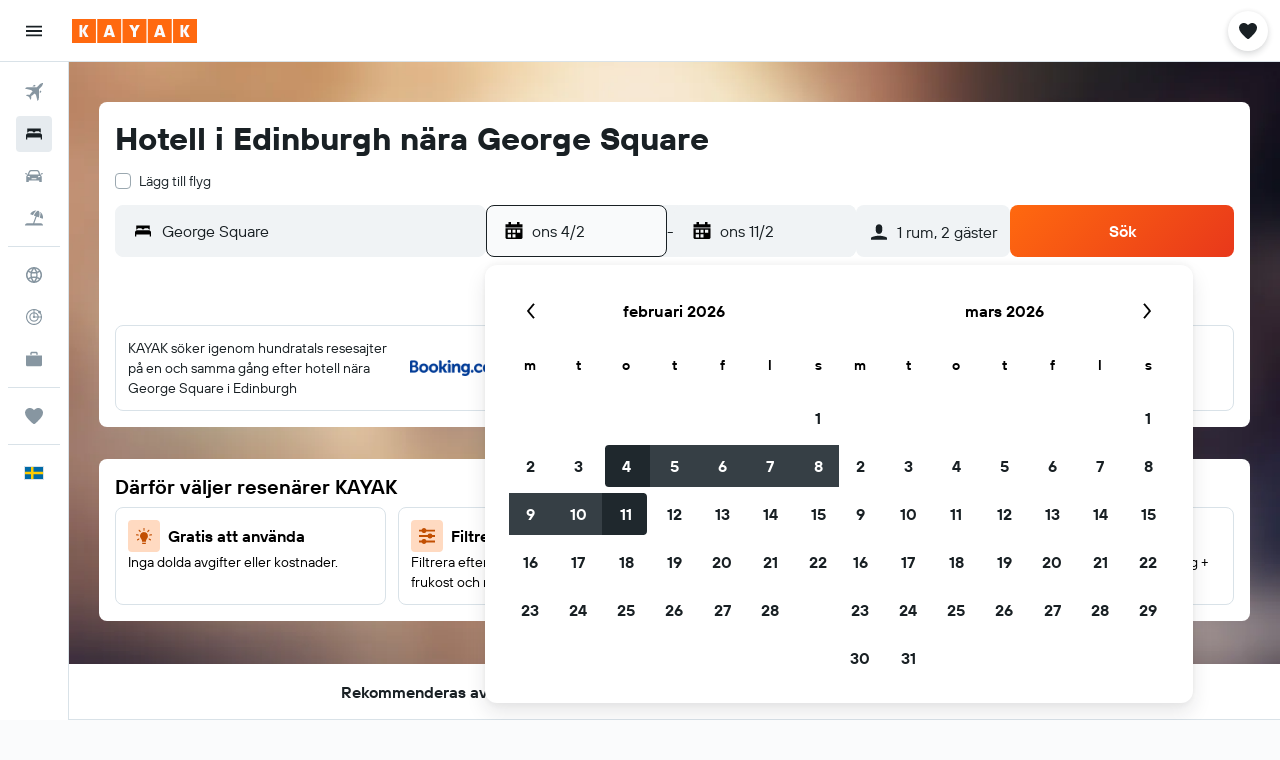

--- FILE ---
content_type: application/javascript;charset=UTF-8
request_url: https://content.r9cdn.net/res/combined.js?v=6dad8a3a87756c9fda47376993f183a04eebd520&cluster=4
body_size: 27960
content:
define("default/ui/seo/common/packages/search/SeoPackageSearchForm",["exports","react","ui/search/initiation/utils","ui/searchforms-packages/search-forms/ft-key-context/SearchFormKeyContext","ui/searchforms-packages/search-forms/hooks/searchFormHooks","ui/searchforms/packages/PackageSearchForm","ui/searchforms/packages/PackageSearchFormUtils","ui/searchforms/packages/shared/datepicker/PackageSharedDatePicker","ui/seo/common/packages/search/hooks/useAjaxOriginFetch","ui/seo/common/packages/search/hooks/useResetPackageSearchFormState","ui/seo/common/packages/search/hooks/useSeoPackageSearchFormTravelersValidation","ui/seo/common/search/hooks/seoSearchFormHooks","ui/seo/common/search/seoPackageSearchFormConfig","ui/utils/useMcflyFormPhase2Enabled"],function(e,a,k,g,f,b,F,S,P,C,v,T,y,x){"use strict";Object.defineProperty(e,"__esModule",{value:!0}),e.default=function(e){var a=e.theme,o=e.usePackageSearchFormDataProvider,r=e.optionsComponent,s=e.additionalCheckboxes,c=e.placeholderCompareTo,t=e.mcflyEnabled,i=e.filterTagNoticeComponent,l=e.showFilterTagNotice,n=e.ajaxOrigin,n=void 0!==n&&n,m=e.formKey,m=void 0===m?y.PACKAGE_SEARCH_FORM_KEY:m,h=e.showCompareTo,h=void 0!==h&&h,u=e.compareToType,u=void 0===u?"FRONT_DOOR":u,e=e.directFlightsFilter,p=(0,f.useSearchFormUpdateByKey)(m),d=(0,v.useSeoPackageSearchFormTravelersValidation)(),n=((0,P.default)(n,m),(0,C.useResetPackageSearchFormState)(m));(0,T.useUpdateSearchState)(n);return babelHelpers.jsx(x.McflyFormPhase2EnabledContext.Provider,{value:{enabled:!!t}},void 0,babelHelpers.jsx(g.default,{formKey:m},void 0,babelHelpers.jsx(b.default,{theme:a,submitAlwaysActive:!0,buttonAnimation:"none",onSubmitCallback:function(e,a){var o=d(e);o?p({error:o}):window.location.assign((0,k.appendChecksum)((0,F.getPackageSearchUrl)(e,a),"form"))},usePackageSearchFormDataProvider:o,optionsComponent:r,additionalCheckboxes:s,showFilterTagNotice:l,placeholderCompareTo:c,filterTagNoticeComponent:i,showCompareTo:h,compareToType:u,directFlightsFilter:e,datePickerComponent:S.PackageSharedDatePicker})))},a=babelHelpers.interopRequireDefault(a),g=babelHelpers.interopRequireDefault(g),b=babelHelpers.interopRequireDefault(b),P=babelHelpers.interopRequireDefault(P)});
define("default/ui/searchforms/packages/PackageSearchForm",["exports","property!wi7bws","property!tgulf7","property!gk8bvq","property!uvlouk","react","ui/compareto/searchforms/SearchFormCompareToPlaceholder","ui/privacy/PrivacyFooter","ui/searchforms-packages/search-forms/hooks/searchFormHooks","ui/searchforms-packages/search-forms/ui/ft-input-loader/InputLoader","ui/searchforms/filtertagnotice/FilterTagNoticeWrapper","ui/searchforms/packages/PackageDestinationInput","ui/searchforms/packages/PackageOriginInput","ui/searchforms/packages/PackageSearchCompareTo","ui/searchforms/packages/PackageSearchFormDataContext","ui/searchforms/packages/PackageSearchFormErrorDialog","ui/searchforms/packages/packageSearchFormThemeContext","ui/searchforms/packages/PackageSearchFormTravelers","ui/searchforms/packages/PackageSearchFormUtils","ui/searchforms/packages/searchFormDropdownLinkPresentation","ui/searchforms/packages/shared/datepicker/PackageSharedDatePicker","ui/searchforms/state/searchFormProgressionHooks","ui/utils/components/test","ui/uwl","ui/wrappers/utils/verticals","ui/searchforms/packages/PackageSearchFormFlexDates","ui/searchforms/packages/PackageSearchFormSubmitButton","less!vi3x//ui/searchforms/packages/PackageSearchForm.less"],function(e,j,S,F,y,D,w,T,q,C,N,R,A,E,L,B,U,I,_,G,O,W,K,M,V,z,J,Q){"use strict";Object.defineProperty(e,"__esModule",{value:!0}),e.default=void 0,D=babelHelpers.interopRequireWildcard(D),T=babelHelpers.interopRequireDefault(T),C=babelHelpers.interopRequireDefault(C),N=babelHelpers.interopRequireDefault(N),R=babelHelpers.interopRequireDefault(R),A=babelHelpers.interopRequireDefault(A),E=babelHelpers.interopRequireDefault(E),L=babelHelpers.interopRequireDefault(L),B=babelHelpers.interopRequireDefault(B),U=babelHelpers.interopRequireDefault(U),I=babelHelpers.interopRequireDefault(I),z=babelHelpers.interopRequireDefault(z),J=babelHelpers.interopRequireDefault(J),Q=babelHelpers.interopRequireDefault(Q);e.default=function(e){var a=e.history,r=e.standalone,s=e.isRP,t=e.showPrivacyLink,o=e.buttonAnimation,l=void 0!==(l=e.submitAlwaysActive)&&l,i=void 0!==(i=e.showCompareTo)&&i,c=void 0===(c=e.theme)?"":c,p=void 0===(p=e.compareToType)?"RESULTS_PAGE":p,u=e.hasAffiliateBackground,d=e.progressBar,n=e.onSubmitCallback,m=e.showFilterTagNotice,b=e.usePackageSearchFormDataProvider,f=e.optionsComponent,h=e.additionalCheckboxes,g=e.placeholderCompareTo,k=void 0===(k=e.filterTagNoticeComponent)?babelHelpers.jsx(N.default,{}):k,v=e.directFlightsFilter,e=void 0===(e=e.datePickerComponent)?O.PackageSharedDatePicker:e,H=(0,y.getBoolean)(!1)&&"compact"!==c,x="seo"===c,P=(0,q.useSearchFormUpdateClean)(),s=((0,D.useEffect)(function(){(0,W.reduxProgressionEnabled)(V.Vertical.PACKAGES)&&P({progressingDirection:"forwards",progressedTo:""})},[P]),(0,G.getSearchFormDropdownLinkPresentation)(s,x));return babelHelpers.jsx(L.default,{usePackageSearchFormDataProvider:b},void 0,babelHelpers.jsx(U.default,{theme:c},void 0,D.default.createElement("div",babelHelpers.extends({key:"main",id:(0,S.getString)()},(0,K.testAttrs)("data-test-package-search-form"),{className:(0,Q.default)("&",(0,_.getTheme)(c),{"uwl-form":(0,M.isUwl)(),"mod-has-affiliate-background":u})}),babelHelpers.jsx("div",{className:(0,Q.default)("content",{"mod-centered":(0,j.getBoolean)(!1)})},void 0,babelHelpers.jsx("div",{className:(0,Q.default)("formview")},void 0,babelHelpers.jsx("div",{className:(0,Q.default)("topSelections",{"mod-cross-sell":!!h})},"dropdowns",h,babelHelpers.jsx(I.default,{presentation:s}),babelHelpers.jsx(z.default,{presentation:s}),("seo-inline"===c||"opaque"===c)&&!h&&babelHelpers.jsx("span",{className:(0,Q.default)("mod-hide-on-mobile")},void 0,f)),babelHelpers.jsx("div",{className:(0,Q.default)("form")},"form",babelHelpers.jsx("div",{className:(0,Q.default)("fields")},void 0,D.default.createElement("div",babelHelpers.extends({key:"origin",className:(0,Q.default)("smartyInput")},(0,K.testAttrs)("data-test-package-origin-input")),babelHelpers.jsx(C.default,{showLoader:!0},void 0,babelHelpers.jsx(A.default,{mcflyUpdate:H}))),D.default.createElement("div",babelHelpers.extends({key:"destination",className:(0,Q.default)("smartyInput")},(0,K.testAttrs)("data-test-package-destination-input")),babelHelpers.jsx(C.default,{showLoader:!0},void 0,babelHelpers.jsx(R.default,{mcflyUpdate:H}))),babelHelpers.jsx("div",{className:(0,Q.default)("datePicker")},void 0,babelHelpers.jsx(C.default,{showLoader:!0},void 0,babelHelpers.jsx(e,{}))),babelHelpers.jsx("span",{className:(0,Q.default)({"mod-hide-on-desktop":"seo-inline"===c||"opaque"===c})},void 0,f)),babelHelpers.jsx("div",{className:(0,Q.default)("searchButton")},void 0,babelHelpers.jsx(J.default,{alwaysActive:l,animation:o,compareToType:p,history:a,standalone:r,showCompareTo:i,onSubmitCallback:n}))),i&&babelHelpers.jsx(E.default,{compareToType:p}),g&&!i&&babelHelpers.jsx(w.SearchFormCompareToPlaceholder,{itemsCount:(0,F.getNumber)(1),marginTop:"small"}),v,t&&babelHelpers.jsx("div",{className:(0,Q.default)("privacy")},void 0,babelHelpers.jsx(T.default,{showPrivacyLink:t})),m&&D.default.createElement(D.default.Fragment,null,k))),babelHelpers.jsx(B.default,{})),d))}});
define("default/ui/searchforms/packages/PackageSearchFormUtils",["exports","property!ph6xfx","property!eeo6wn","property!y9q2d9","property!fqoc6v","property!vfxtb2","property!22uysu","property!a9mmf1","property!747adl","property!hbmloa","property!ih6wf5","property!x978d3","property!m1vi11","property!n4f4v9","@r9/cmp2-api","ui/searchforms/packages/PackageSearchFormUrls","ui/searchforms/searchFormTravelerUtils","ui/utils/dates/comparison","ui/utils/dates/format","ui/utils/dates/manipulate","string!ui/searchforms/packages//ADVANCED_OPTIONS_TAB_EXACT_DATES","string!ui/searchforms/packages//ADVANCED_OPTIONS_TAB_FLEXIBLE_DAYS","string!ui/searchforms/packages//ERROR_INVALID_DEPARTURE_AIRPORTS","string!ui/searchforms/packages//ERROR_INVALID_DESTINATION","string!ui/searchforms/packages//HEADER_DATE_RANGE","string!ui/searchforms/packages//MWEB_HEADER_SEARCH_DATA_STRICT","string!ui/searchforms/packages//MWEB_HEADER_SEARCH_DATA_WITH_DURATION","string!ui/searchforms/packages//TRAVEL_DURATION_OPTION_ANY_DURATION","string!ui/searchforms/packages//TRAVEL_DURATION_OPTION_DAY_RANGE","string!ui/searchforms/packages//TRAVEL_DURATION_OPTION_EXACT_DURATION","string!ui/searchforms/packages//TRAVEL_DURATION_OPTION_FLEX_LABEL","string!ui/searchforms/packages//TRAVEL_DURATION_OPTION_MORE_THAN_DAYS","string!ui/searchforms/packages//TRAVEL_DURATION_OPTION_SINGLE_DAY_RANGE","string!ui/searchforms/packages//TRAVEL_DURATION_OPTION_WEEK_RANGE","string!ui/searchforms/packages//TRAVELERS"],function(e,t,l,o,n,i,C,L,r,q,s,x,X,p,a,y,V,u,c,b,w,B,M,Y,G,W,K,d,z,f,J,Q,g,m,Z){"use strict";Object.defineProperty(e,"__esModule",{value:!0}),e.DEFAULT_DURATION_MOBILE=void 0,e.buildCompareToRequestParams=function(e,r){return{url:e,type:a.Vertical.PACKAGE,registerImpression:!1,deepLink:!1,list:!0,config:!1,placement:{vertical:a.Vertical.PACKAGE,showOn:function(e){return"FRONT_DOOR"===e?a.ShowOn.FD:a.ShowOn.SA}(r),displayRail:function(e){return"FRONT_DOOR"===e?a.DisplayRail.FDCT:a.DisplayRail.TOP}(r),position:0}}},e.createOptionList=k,e.defaultLegacyData=e.createPackageStarFilterUrl=e.createPackageRatingFilterUrl=e.createPackagePriceFilterUrl=e.createPackageFreebieFilterUrl=e.createPackageBoardFilterUrl=void 0,e.extractMaxDuration=P,e.extractMinDuration=function(e){e=null==e?void 0:e.split(",");if(null==e||!e.length)return 0;var r=parseInt(e[0],10),a=r;2===e.length&&(a=parseInt(e[1],10));return a<r?a:r},e.findError=function(e){var r=e.origin,e=e.destination;return r&&r.id?e&&e.id?null:(0,Y.value)():(0,M.value)()},e.getDataTextForMwebHeader=function(e){var e=H(e),e=babelHelpers.slicedToArray(e,2),r=e[0],e=e[1],r=r.join(" &raquo; ");return(2<e.length?K:W).value.apply(void 0,[r].concat(babelHelpers.toConsumableArray(e)))},e.getDurationOptions=F,e.getEstimatedReturnDate=function(e,r,a){e=P(e);if(e<=0)return a;return(0,c.add)(r,e,"days").valueOf()},e.getInitialDate=_,e.getListboxOptionTitle=S,e.getPackageSearchSummaryTexts=H,e.getPackageSearchUrl=void 0,e.getPackageUrl=j,e.getSelectedOption=N,e.getSharedSearchFormDropdownTitleTheme=function(){return(0,L.getString)("")},e.getSmartyInputRadius=function(e,r){return"compact"!==e?r?"base":"small":"tiny"},e.getStateFromSearchStatus=O,e.getStateFromSearchStatusWithPropertyType=function(e,r){var a=2<arguments.length&&void 0!==arguments[2]?arguments[2]:_,r=O(r,a);return babelHelpers.objectSpread2(babelHelpers.objectSpread2({},r),{},{queryTagsData:babelHelpers.objectSpread2(babelHelpers.objectSpread2({},r.queryTagsData),{},{filterState:babelHelpers.objectSpread2(babelHelpers.objectSpread2({},null==(a=r.queryTagsData)?void 0:a.filterState),{},{propertysubtype:"~".concat(e)})})})},e.getTheme=function(e){switch(e){case"responsive":return"mod-theme-responsive";case"compact":return"mod-theme-compact";case"compact-mcfly":return"mod-theme-compact-mcfly";case"cmp2-search-form":return"mod-theme-cmp2-search-form";case"seo-inline":return"mod-theme-seo-inline";case"seo-responsive":return"mod-theme-seo-responsive";case"seo":return"mod-theme-seo";case"opaque":return"mod-theme-opaque";case"search-dialog":return"mod-theme-search-dialog";default:return""}},e.getValidAdultCount=R,e.isFlexMode=E,e.isGermanMode=I,e.setSelectedOption=U;var T=12,A=1,D=3,v=7,$=1,ee=8,re=20,h=[9,13,16,23],ae=1,te=20,le=e.DEFAULT_DURATION_MOBILE="7,7";function S(e,r){e=e||[];return(e.find(function(e){return e.value===r})||e[0]||{}).title||""}function H(e){var r=e.children,a=e.adults,t=e.origin,l=e.destination,o=e.defaultDestination,n=e.dateFrom,i=e.dateTo,s=e.flexDuration,p=e.travelDuration,e=e.dateFormat,a=(0,Z.value)(a+r.length),r=(null==l?void 0:l.name)||o.name||"",l=null!=t&&t.id?[t.id,r]:[r],o=(0,c.format)(n,e),t=(0,c.format)(i,e),r=(0,G.value)(o,t),n=S(F(p),null==s?void 0:s.value);return[l,s&&(null==s?void 0:s.value)!==y.EXACT_DURATION?[r,n,a]:[r,a]]}function _(e,r){var a;return!(0,t.getBoolean)(!1)||e&&r?(e=e&&(0,u.isSameOrAfter)(e,new Date,"date")?(0,c.createFromFormat)(e):(0,c.add)((0,b.setHour)(T,new Date),(0,s.getNumber)(14),"days"),a=(r=r&&(0,u.isAfter)(r,new Date,"date")?(0,c.createFromFormat)(r):(0,c.add)((0,b.setHour)(T,new Date),(0,p.getNumber)(21),"days")).valueOf(),(0,u.isSame)(e,r,"day")?a=(0,c.add)(r,1,"days").valueOf():(0,u.isBefore)(r,e,"day")&&(a=(0,c.add)(e,(0,p.getNumber)(21)-(0,s.getNumber)(14),"days").valueOf()),{dateFrom:e.valueOf(),dateTo:a}):{dateFrom:void 0,dateTo:void 0}}function N(e){return(null==e?void 0:e.find(function(e){return e.selected}))||{}}function O(e){var r=(1<arguments.length&&void 0!==arguments[1]?arguments[1]:_)(null==e?void 0:e.dateFrom,null==e?void 0:e.dateTo),a=r.dateFrom,r=r.dateTo,e=e||{},t=e.originId,l=e.originName,o=e.originShortName,n=e.originType,i=e.destinationType,s=e.destinationId,p=e.destinationName,u=e.destinationShortName,c=e.travelDuration,b=e.adults,d=e.selectedChildAge,f=e.children,g=e.flexDays,m=e.cmp2Data,e=e.queryTagsData,g=null!=g&&E()?0===g?y.EXACT_DURATION:y.FLEX_DURATION:c,c=N(F(g));return{dateFrom:a,dateTo:r,queryTagsData:e,adults:R(b),origin:{id:t,name:l,shortDisplayName:o,type:n},destination:{id:s,name:p,shortDisplayName:u,type:i},flexDuration:{title:c.title,value:c.value},flex:!(null==c||!c.value)&&c.value!==y.EXACT_DURATION,children:(0,V.getChildrenList)(f,d),isDirty:!1,showCmp2:!1,cmp2Data:m}}function R(e){return!e||e<(0,n.getNumber)(1)?(0,n.getNumber)(1):e>(0,l.getNumber)(4)?(0,l.getNumber)(4):e}function P(e){var r,a,e=null==e?void 0:e.split(",");return null!=e&&e.length?(a=r=parseInt(e[0],10))<(a=2===e.length?parseInt(e[1],10):a)?a:r:0}e.defaultLegacyData={flexDays:void 0,c2s:"",personality:"",po:"",provider:"-1",searchFormFilterState:{},searchingAgain:"",src:"",tab:"packages"};function E(){return"flex"===(0,r.getString)()}function I(){return"german"===(0,r.getString)()}function U(r,e){return e.forEach(function(e){e.selected=e.value===r}),e}function k(e,r,a){for(var t=3<arguments.length&&void 0!==arguments[3]?arguments[3]:1,l=4<arguments.length&&void 0!==arguments[4]?arguments[4]:"title",o=[],n=e;n<=r;n++){var i=t*n,s=a(n-1,n);o.push(babelHelpers.defineProperty(babelHelpers.defineProperty(babelHelpers.defineProperty({},l,s),"value","".concat(i,",").concat(i)),"key",s))}return o}function F(e,r){var e=e!==y.EXACT_DURATION&&e||!r?e:le,a=r?"label":"title",t=[];if((0,q.getBoolean)())t.push(babelHelpers.defineProperty(babelHelpers.defineProperty(babelHelpers.defineProperty({},a,(0,w.value)()),"value",y.EXACT_DURATION),"key",y.EXACT_DURATION),babelHelpers.defineProperty(babelHelpers.defineProperty(babelHelpers.defineProperty({},a,(0,B.value)()),"value",y.FLEX_DURATION),"key",y.FLEX_DURATION));else if(I()){if(r||(t.push(babelHelpers.defineProperty(babelHelpers.defineProperty(babelHelpers.defineProperty({},a,(0,f.value)()),"value",y.EXACT_DURATION),"key",y.EXACT_DURATION)),t.push(babelHelpers.defineProperty(babelHelpers.defineProperty(babelHelpers.defineProperty({},a,(0,d.value)()),"value",y.ANY_DURATION),"key",y.ANY_DURATION)),t.push({title:"",value:"",disabled:!0,key:"placeholder"}),t.push(babelHelpers.defineProperty(babelHelpers.defineProperty(babelHelpers.defineProperty(babelHelpers.defineProperty({},a,(0,J.value)()),"value",""),"disabled",!0),"key","label"))),r&&t.push(babelHelpers.defineProperty(babelHelpers.defineProperty(babelHelpers.defineProperty({},a,(0,d.value)()),"value",y.ANY_DURATION),"key",y.ANY_DURATION)),t.push.apply(t,babelHelpers.toConsumableArray(k(A,D,m.value,v,a))),t.push.apply(t,babelHelpers.toConsumableArray(k($,r?re:ee,g.value,1,a))),!r){for(var l=0;l<h.length-1;l++){var o=h[l],n=h[l+1]-1,i="".concat(o,",").concat(n);t.push(babelHelpers.defineProperty(babelHelpers.defineProperty(babelHelpers.defineProperty({},a,(0,z.value)(o,n)),"value",i),"key",i))}var r=h[h.length-1]-1,s="".concat(r,",0");t.push(babelHelpers.defineProperty(babelHelpers.defineProperty(babelHelpers.defineProperty({},a,(0,Q.value)(r)),"value",s),"key",s))}}else E()?(t.push.apply(t,babelHelpers.toConsumableArray(k(A,D,m.value,v,a))),t.push({title:"---------",value:"---------",disabled:!0,key:"dash-placeholder"}),t.push.apply(t,babelHelpers.toConsumableArray(k(ae,te,g.value,1,a)))):t.push(babelHelpers.defineProperty(babelHelpers.defineProperty(babelHelpers.defineProperty({},a,(0,f.value)()),"value",y.EXACT_DURATION),"key",y.EXACT_DURATION));return U(e||"".concat((0,X.getNumber)(),",").concat((0,x.getNumber)()),t)}function j(e,r,a){return(0,y.generatePackageUrl)(babelHelpers.objectSpread2(babelHelpers.objectSpread2({},e),{},{flexDuration:!e.flex&&(0,i.getBoolean)()||!e.flexDuration?{}:e.flexDuration,minAdults:(0,n.getNumber)(1),maxAdults:(0,l.getNumber)(4),maxChildren:(0,o.getNumber)(3),defaultDestination:r,view:a}))}e.getPackageSearchUrl=function(e,r,a){e=j(e,r,a),r=(0,C.getString)("");return r?"/"+r+encodeURIComponent(e):e},e.createPackageStarFilterUrl=function(e,r){return j(babelHelpers.objectSpread2(babelHelpers.objectSpread2({},e),{},{queryTagsData:babelHelpers.objectSpread2(babelHelpers.objectSpread2({},e.queryTagsData),{},{filterState:babelHelpers.objectSpread2(babelHelpers.objectSpread2({},null==(e=e.queryTagsData)?void 0:e.filterState),{},{stars:"~".concat(r.toString(10))})})}))},e.createPackageFreebieFilterUrl=function(e,r){return j(babelHelpers.objectSpread2(babelHelpers.objectSpread2({},e),{},{queryTagsData:babelHelpers.objectSpread2(babelHelpers.objectSpread2({},e.queryTagsData),{},{filterState:babelHelpers.objectSpread2(babelHelpers.objectSpread2({},null==(e=e.queryTagsData)?void 0:e.filterState),{},{freebies:r})})}))},e.createPackagePriceFilterUrl=function(e,r){return j(babelHelpers.objectSpread2(babelHelpers.objectSpread2({},e),{},{queryTagsData:babelHelpers.objectSpread2(babelHelpers.objectSpread2({},e.queryTagsData),{},{filterState:babelHelpers.objectSpread2(babelHelpers.objectSpread2({},null==(e=e.queryTagsData)?void 0:e.filterState),{},{price:1<r.length?"".concat(r[0],"-").concat(r[1]):r.toString()})})}))},e.createPackageRatingFilterUrl=function(e,r){return j(babelHelpers.objectSpread2(babelHelpers.objectSpread2({},e),{},{queryTagsData:babelHelpers.objectSpread2(babelHelpers.objectSpread2({},e.queryTagsData),{},{filterState:babelHelpers.objectSpread2(babelHelpers.objectSpread2({},null==(e=e.queryTagsData)?void 0:e.filterState),{},{extendedrating:"~".concat(r)})})}))},e.createPackageBoardFilterUrl=function(e,r){return j(babelHelpers.objectSpread2(babelHelpers.objectSpread2({},e),{},{queryTagsData:babelHelpers.objectSpread2(babelHelpers.objectSpread2({},e.queryTagsData),{},{filterState:babelHelpers.objectSpread2(babelHelpers.objectSpread2({},null==(e=e.queryTagsData)?void 0:e.filterState),{},{boardtypes:r})})}))}});
define("default/ui/searchforms/packages/shared/datepicker/PackageSharedDatePicker",["exports","string!ui/inputs/components//CAL_END_TIME","string!ui/inputs/components//CAL_START_TIME","react","@r9-react-ui/date-picker/DatePicker","ui/searchforms-packages/search-forms/hooks/searchFormHooks","ui/searchforms-packages/search-forms/hooks/useOnDatePickerFieldTypeFocus","ui/searchforms/packages/hooks/usePackageOpenInitialDatePicker","ui/searchforms/packages/shared/datepicker/hooks/usePackageDatePickerChangeHandler","ui/searchforms/packages/shared/datepicker/PackageSharedDatePickerCalendar","ui/searchforms/packages/shared/datepicker/PackageSharedDatePickerInput","ui/state/hooks/useTimeFormats","ui/utils/dates/format"],function(e,d,k,l,m,p,f,h,P,g,D,F,b){"use strict";Object.defineProperty(e,"__esModule",{value:!0}),e.PackageSharedDatePicker=function(e){var a=e.renderInput,a=void 0===a?D.PackageSharedDatePickerInput:a,e=e.renderCalendar,e=void 0===e?g.PackageSharedDatePickerCalendar:e,r=(0,p.useSearchFormValue)(function(e){return[e.dateFrom,e.dateTo]}),r=babelHelpers.slicedToArray(r,2),t=r[0],i=r[1],r=(0,l.useMemo)(function(){return t?(0,b.createFromFormat)(t):void 0},[t]),s=(0,l.useMemo)(function(){return i?(0,b.createFromFormat)(i):void 0},[i]),c=(0,F.default)(),n=c.tinyDayOfWeekDate,c=c.mediumTime,o=(0,l.useRef)(null),u=(0,P.usePackageDatePickerChangeHandler)({datePickerRef:o});return(0,f.default)(o),(0,h.usePackageOpenInitialDatePicker)(o),l.default.createElement(m.DatePicker,{ref:o,ariaStartTimeLabel:k.value,ariaEndTimeLabel:d.value,formatMessage:function(e){return e},timeFormat:c,dateFormat:n,startDate:r,endDate:s,ranged:!0,colorblindFriendly:!0,onChange:u,renderInput:a,renderCalendar:e})},l=babelHelpers.interopRequireWildcard(l),f=babelHelpers.interopRequireDefault(f),F=babelHelpers.interopRequireDefault(F)});
define("default/ui/seo/common/packages/search/hooks/useAjaxOriginFetch",["exports","react","ui/logger","ui/integration/components/apiClient","ui/searchforms-packages/search-forms/hooks/searchFormHooks","ui/seo/common/search/seoPackageSearchFormConfig"],function(e,t,a,i,n,s){"use strict";Object.defineProperty(e,"__esModule",{value:!0}),e.default=function(){var e=0<arguments.length&&void 0!==arguments[0]&&arguments[0],r=1<arguments.length&&void 0!==arguments[1]?arguments[1]:s.PACKAGE_SEARCH_FORM_KEY,o=(0,n.useSearchFormUpdateByKey)(r);(0,t.useEffect)(function(){e&&i.default.createKapiClient().get(c).then(function(e){var e=e||{},r=e.ipAirportDisplayName,t=e.ipAirport;null!=r&&r.length&&null!=t&&t.length&&o(function(e){return babelHelpers.objectSpread2(babelHelpers.objectSpread2({},e),{},{origin:{id:t,name:r,shortDisplayName:r,type:"ap"}})})}).catch(function(e){return a.default.error(e,"fetch user origin")})},[e,o])},a=babelHelpers.interopRequireDefault(a),i=babelHelpers.interopRequireDefault(i);var c="/s/run/fpc/airport"});
define("default/ui/seo/common/packages/search/hooks/useResetPackageSearchFormState",["exports","ui/utils/dates/format","qs","ui/searchforms/utils/semCustomParametersUtils","ui/utils/dates/comparison","property!eeo6wn","property!fqoc6v","property!y9q2d9","property!jgdrv2","property!cenhhu","ui/searchforms-packages/search-forms/hooks/searchFormHooks","react"],function(e,i,l,p,d,f,g,b,h,S,o,s){"use strict";Object.defineProperty(e,"__esModule",{value:!0}),e.resetPackageSearchForm=m,e.useResetPackageSearchFormState=function(e){var r=(0,o.useSearchFormUpdateByKey)(e),e=(0,o.useSearchFormValueByKey)(function(e){return[e.dateFrom,e.dateTo]},e),e=babelHelpers.slicedToArray(e,2),t=e[0],a=e[1];return(0,s.useCallback)(function(){r(function(e){return m(e,t,a)})},[r,t,a])},l=babelHelpers.interopRequireDefault(l);var Y="cp_",y="cp_d1",F="cp_d2",N="cp_dta",D="cp_los",M="cp_pa",k="cp_c",P="cp_ca",_=7,v=17,C="day";function m(e,r,t){var a,o,s,m,u,c,r=(0,i.format)((0,i.createFromFormat)(r),"YYYY-MM-DD"),t=(0,i.format)((0,i.createFromFormat)(t),"YYYY-MM-DD"),n=window.location.search;return null!=n&&n.includes(Y)?(n=e,r=r,t=t,c=window.location.search,a=(c=l.default.parse(c,{ignoreQueryPrefix:!0}))[M],o=c[k],s=c[P],m=new Date,u=(0,p.getSemCustomParametersDate)(m,c[y],c[N],r),c=(0,p.getSemCustomParametersDate)((0,i.createFromFormat)(u,"YYYY-MM-DD"),c[F],c[D],t),(isNaN(u.getTime())||(0,d.isBefore)(u,m,C))&&(u=(0,i.createFromFormat)(r,"YYYY-MM-DD")),(isNaN(c.getTime())||(0,d.isAfter)(u,c,C))&&(c=(0,i.add)((0,i.createFromFormat)(u,"YYYY-MM-DD"),_,"d")),t=(0,p.getSafeSemCustomParametersNumber)(a,n.adults,(0,f.getNumber)(4)),m=(0,p.getSafeSemCustomParametersNumber)(o,n.children.length,(0,b.getNumber)(3)),babelHelpers.objectSpread2(babelHelpers.objectSpread2(babelHelpers.objectSpread2({},n),function(e,r,t){e>(0,f.getNumber)(4)?e=(0,f.getNumber)(4):e<(0,g.getNumber)(1)&&(e=(0,g.getNumber)(1));var a=[];t?a=t.split("-").map(function(e){return{key:Math.random(),age:(0,p.getSafeSemCustomParametersNumber)(e,(0,S.getNumber)(10),v,(0,S.getNumber)(10))}}):r&&(a=Array(r).fill({key:Math.random(),age:(0,S.getNumber)(10)}));a.length>(0,b.getNumber)(3)&&(a=a.slice(0,3));a.length+e>(0,h.getNumber)(6)&&(a=a.slice(0,2));return{adults:e,children:a}}(t,m,s)),{},{dateFrom:(0,i.setStartOf)("day",u).valueOf(),dateTo:(0,i.setStartOf)("day",c).valueOf()})):e}});
define("default/ui/seo/common/packages/search/hooks/useSeoPackageSearchFormTravelersValidation",["exports","property!jgdrv2","string!ui/searchforms//ERROR_TOO_MANY_TRAVELERS"],function(e,a,o){"use strict";Object.defineProperty(e,"__esModule",{value:!0}),e.useSeoPackageSearchFormTravelersValidation=function(){return function(e){var e=e.adults+(null==(e=e.children)?void 0:e.length)||0,r=(0,a.getNumber)(6);return r<e?(0,o.value)(r):""}}});
define("default/ui/privacy/PrivacyFooter",["exports","property!8jfsa7","react","react-redux","@r9-react-utils/dom-events","@r9-react-utils/test-attrs","ui/privacy/hooks/useCookieCalloutVisibility","ui/privacy/SharedCookiesWrapper","string!ui/privacy//CATEGORIES_VIEW_WRAPPER_INDIVIDUAL_CATEGORIES_TITLE","string!ui/privacy//PRIVACY_LINK","less!IV8l//ui/privacy/PrivacyFooter.less"],function(e,u,c,p,d,f,v,y,b,k,t){"use strict";Object.defineProperty(e,"__esModule",{value:!0}),e.default=void 0,c=babelHelpers.interopRequireDefault(c),y=babelHelpers.interopRequireDefault(y),t=babelHelpers.interopRequireDefault(t);e.default=function(e){var t=e.privacyPreferencesClassName,a=e.showPrivacyPreferences,l=e.showPrivacyLink,e=void 0===(e=e.includeCookieBanner)||e,r=(i=(0,v.useCookieCalloutVisibility)()).cookieCalloutVisible,i=i.toggleCookieCalloutVisibility,n=(0,p.useSelector)(function(e){e=e.global;return null==e?void 0:e.privacyLink}),l=n&&l,s=(0,f.useTestAttrs)(),o=(0,u.getBoolean)(!1);return l||a?c.default.createElement(c.default.Fragment,null,l&&c.default.createElement("a",babelHelpers.extends({className:"IV8l-privacy-link",href:n,target:"_blank"},s("data-test-privacy-link")),(0,k.value)()),a&&c.default.createElement(c.default.Fragment,null,c.default.createElement("span",babelHelpers.extends({className:"".concat("IV8l-privacy-preferences-link").concat(t?" "+t:""),onClick:i,onKeyDown:(0,d.onEnter)(i),role:"button",tabIndex:0},s("data-test-privacy-preferences-link")),(0,b.value)()),e&&o&&r&&babelHelpers.jsx(y.default,{show:!0}))):null}});
define("default/ui/searchforms/packages/PackageDestinationInput",["exports","property!v62kgu","property!aym6q2","property!a4l3e6","property!k97tkv","string!ui/searchforms/packages//DESTINATION_PLACEHOLDER","react","focus-trap-react","ui/integration/hooks/useMarvelFetch","ui/layout/hooks/useMinWidthValue","ui/searchforms-packages/search-forms/ft-dialog-context/useSearchFormDialogContext","ui/searchforms-packages/search-forms/hooks/searchFormHooks","ui/searchforms/DefaultSearchSmarty","ui/searchforms/McFlySearchSmarty","ui/searchforms/packages/PackageLocationInputIcon","ui/searchforms/packages/PackageSearchFormDataContext","ui/searchforms/packages/packageSearchFormThemeContext","ui/searchforms/packages/PackageSearchFormUtils","ui/searchforms/packages/utils/packageSearchFormProgressionUtils","ui/searchforms/state/searchFormProgressionHooks","ui/smarty/models/SmartySearchType","ui/tracking/hooks/useTracker","ui/utils/components/test","ui/utils/useMcflyFormPhase2Enabled","ui/wrappers/utils/verticals"],function(e,k,y,v,F,D,P,H,x,C,I,E,R,T,q,A,w,N,z,M,j,L,U,O,V){"use strict";Object.defineProperty(e,"__esModule",{value:!0}),e.default=function(e){var t=e.mcflyUpdate,a=e.iconSize,a=void 0===a?(0,v.getNumber)(24):a,r=e.inputSize,r=void 0===r?"large":r,i=e.inputRadius,e=e.placeholder,o=(0,C.default)(500),s=(0,E.useSearchFormValue)(function(e){return e.destination}),n=(0,E.useSearchFormUpdate)(),l=(0,x.getMarvelFetchEndpoint)((0,F.getString)()),u=(0,w.useSearchFormTheme)(),c=(0,A.usePackageSearchFormData)().defaultDestinationId,d=(0,O.default)(),p=(0,M.useIsFieldProgressedTo)("destination"),f=babelHelpers.slicedToArray(p,1)[0],m=(0,M.useProgressToField)(z.getNextFieldState),h=(0,P.useRef)(null),g=(0,L.default)().trackClick;(0,P.useEffect)(function(){var e;(0,M.reduxProgressionEnabled)(V.Vertical.PACKAGES)&&f()&&h.current&&null!=(e=h.current)&&e.focus()},[f]);var b=(0,P.useCallback)(function(){n({destination:void 0,showCmp2:!0},function(e){return(null==(e=null==e?void 0:e.destination)?void 0:e.id)!==c})},[c,n]),p=(0,P.useCallback)(function(e){e?(g("form/destination"),n({destination:{id:e.ptId||e.frId||e.ctId||e.id,name:e.displayName,shortDisplayName:e.shortDisplayName,type:e.loctype.toString()},showCmp2:!0},function(e,t){return(null==(e=null==e?void 0:e.destination)?void 0:e.id)!==(null==(e=null==t?void 0:t.destination)?void 0:e.id)})):b()},[n,b,g]),S=(0,I.useSearchFormDialogContext)().isFieldFocused,l=((0,P.useEffect)(function(){var e;(0,k.getBoolean)()&&S("end")&&null!=(e=h.current)&&e.focus()},[S,h]),babelHelpers.objectSpread2({version:"v1",endpoint:l,value:(null==s?void 0:s.name)||"",originDestination:(0,y.getString)(j.SmartySearchType.PACKAGES.toString()),prefixIcon:babelHelpers.jsx(q.PackageLocationInputIcon,{type:"destination",iconSize:a}),onChange:p,placeholder:e||(0,D.value)(),inputType:"destination"},(0,U.testAttrs)({"data-test-location-input":d?"destination":""})));if(d)return P.default.createElement(P.default.Fragment,null,babelHelpers.jsx(H.default,{onFocus:function(){m("destination","backwards")}}),P.default.createElement(T.default,babelHelpers.extends({},l,{radius:"base",blockSize:"large",theme:"mcfly-search",dropdownContentPresentation:"mcfly",ref:h,initialSmartyState:{displayText:null==s?void 0:s.name}})),babelHelpers.jsx(H.default,{onFocus:function(){m("destination","forwards")}}));return P.default.createElement(R.default,babelHelpers.extends({},l,{size:t?"mcfly":r,radius:null!=i?i:(0,N.getSmartyInputRadius)(u,t),ellipsis:!0,initialSelectedIndex:0,minWidth:o,onReset:b,dropdownContentPresentation:"horizon"}))},P=babelHelpers.interopRequireWildcard(P),H=babelHelpers.interopRequireDefault(H),C=babelHelpers.interopRequireDefault(C),R=babelHelpers.interopRequireDefault(R),T=babelHelpers.interopRequireDefault(T),L=babelHelpers.interopRequireDefault(L),O=babelHelpers.interopRequireDefault(O)});
define("default/ui/searchforms/packages/PackageOriginInput",["exports","property!v62kgu","property!a4l3e6","property!zfg1oi","property!k97tkv","property!n0ga1d","property!f01equ","string!ui/searchforms/packages//ORIGIN_PLACEHOLDER","react","focus-trap-react","ui/integration/hooks/useMarvelFetch","ui/layout/hooks/useMinWidthValue","ui/searchforms-packages/search-forms/ft-dialog-context/useSearchFormDialogContext","ui/searchforms-packages/search-forms/hooks/searchFormHooks","ui/searchforms/DefaultSearchSmarty","ui/searchforms/McFlySearchSmarty","ui/searchforms/packages/PackageLocationInputIcon","ui/searchforms/packages/packageSearchFormThemeContext","ui/searchforms/packages/PackageSearchFormUtils","ui/searchforms/packages/utils/packageSearchFormProgressionUtils","ui/searchforms/state/searchFormProgressionHooks","ui/smarty/models/SmartySearchType","ui/tracking/hooks/useTracker","ui/utils/components/test","ui/utils/useMcflyFormPhase2Enabled","ui/wrappers/utils/verticals"],function(e,y,S,k,v,F,H,P,C,R,x,D,I,E,T,q,N,O,z,w,A,L,M,j,U,_){"use strict";Object.defineProperty(e,"__esModule",{value:!0}),e.default=function(e){var r=e.mcflyUpdate,t=e.iconSize,t=void 0===t?(0,S.getNumber)(24):t,a=e.inputSize,a=void 0===a?"large":a,i=e.inputRadius,e=e.placeholder,o=(0,D.default)(500),s=(0,E.useSearchFormValue)(function(e){return e.origin}),l=(0,E.useSearchFormUpdate)(),n=(0,x.getMarvelFetchEndpoint)((0,v.getString)()),u=(0,O.useSearchFormTheme)(),c=(0,C.useRef)(null),p=(0,A.useIsFieldProgressedTo)("origin"),d=babelHelpers.slicedToArray(p,1)[0],f=(0,A.useProgressToField)(w.getNextFieldState),p=(0,U.default)(),g=(0,M.default)().trackClick;(0,C.useEffect)(function(){var e;(0,A.reduxProgressionEnabled)(_.Vertical.PACKAGES)&&d()&&c.current&&null!=(e=c.current)&&e.focus()},[d]);var m=(0,C.useCallback)(function(){l({origin:void 0,showCmp2:!0})},[l]),h=(0,C.useCallback)(function(e){e?(g("form/origin"),l({origin:{id:e.airportCode,name:e.displayName,shortDisplayName:e.shortDisplayName,type:e.loctype.toString()},showCmp2:!0},function(e,r){return(null==(e=null==e?void 0:e.origin)?void 0:e.id)!==(null==(e=null==r?void 0:r.origin)?void 0:e.id)})):m()},[m,l,g]),n=babelHelpers.objectSpread2({version:"v1",endpoint:n,value:(null==s?void 0:s.name)||"",originDestination:(0,k.getString)(L.SmartySearchType.AIRPORT_ONLY.toString()),prefixIcon:babelHelpers.jsx(N.PackageLocationInputIcon,{type:"origin",iconSize:t}),onChange:h,itemLimit:(0,H.getNumber)(),placeholder:e||(0,P.value)(),selectFocusedItemOnClose:(0,F.getBoolean)(!0),isFlightOnlySearch:!0,inputType:"origin"},(0,j.testAttrs)({"data-test-location-input":p?"origin":""})),b=(0,I.useSearchFormDialogContext)().isFieldFocused;if((0,C.useEffect)(function(){var e;(0,y.getBoolean)()&&b("start")&&null!=(e=c.current)&&e.focus()},[b,c]),p)return C.default.createElement(C.default.Fragment,null,C.default.createElement(q.default,babelHelpers.extends({},n,{ref:c,radius:"base",blockSize:"large",theme:"mcfly-search",dropdownContentPresentation:"mcfly",initialSmartyState:{displayText:null==s?void 0:s.name}})),babelHelpers.jsx(R.default,{onFocus:function(){f("origin","forwards")}}));return C.default.createElement(T.default,babelHelpers.extends({},n,{size:r?"mcfly":a,radius:null!=i?i:(0,z.getSmartyInputRadius)(u,r),ellipsis:!0,initialSelectedIndex:0,minWidth:o,onReset:m,dropdownContentPresentation:"horizon"}))},C=babelHelpers.interopRequireWildcard(C),R=babelHelpers.interopRequireDefault(R),D=babelHelpers.interopRequireDefault(D),T=babelHelpers.interopRequireDefault(T),q=babelHelpers.interopRequireDefault(q),M=babelHelpers.interopRequireDefault(M),U=babelHelpers.interopRequireDefault(U)});
define("default/ui/searchforms/packages/PackageSearchCompareTo",["exports","property!gk8bvq","react","ui/compareto/searchforms/SearchFormCompareToPlaceholder","ui/compareto/hooks/useCompareToConfig","ui/compareto/SharedCompareToProvider","ui/searchforms-packages/search-forms/hooks/searchFormHooks","ui/searchforms/compareto/SharedSearchFormCompareTo","ui/searchforms/packages/packageSearchFormHooks","ui/searchforms/packages/PackageSearchFormUtils","ui/uwl"],function(e,c,r,i,m,p,n,f,h,d,b){"use strict";Object.defineProperty(e,"__esModule",{value:!0}),e.default=void 0,r=babelHelpers.interopRequireDefault(r),m=babelHelpers.interopRequireDefault(m),p=babelHelpers.interopRequireDefault(p),f=babelHelpers.interopRequireDefault(f);e.default=function(e){var r=e.compareToType,e=e.standalone,a=(0,h.usePackageSearchFormUrl)(),o=(0,m.default)(),s=(0,n.useSearchFormValue)(function(e){return[e.origin,e.destination]}),l=(s=babelHelpers.slicedToArray(s,2))[0],s=s[1],u="small",t="FRONT_DOOR"===r;return l&&s?(l=(0,d.buildCompareToRequestParams)(a,r),s=babelHelpers.jsx(f.default,{marginTop:u,requestParams:l,showPlaceholder:t,placeholderItemCount:(0,c.getNumber)(1)}),!e&&o?babelHelpers.jsx(p.default,{settings:o.config,shouldLoadIframeConfig:(0,b.isUwl)()},void 0,s):s):t?babelHelpers.jsx(i.SearchFormCompareToPlaceholder,{itemsCount:(0,c.getNumber)(1),marginTop:u}):null}});
define("default/ui/searchforms/packages/PackageSearchFormDataContext",["exports","react","ui/searchforms/packages/hooks/usePackageSearchFormDataProvider"],function(e,a,r){"use strict";Object.defineProperty(e,"__esModule",{value:!0}),e.default=void 0,e.usePackageSearchFormData=function(){return(0,a.useContext)(t)},a=babelHelpers.interopRequireWildcard(a),r=babelHelpers.interopRequireDefault(r);var t=(0,a.createContext)({});e.default=function(e){var a=e.children,e=void 0===(e=e.usePackageSearchFormDataProvider)?r.default:e;return babelHelpers.jsx(t.Provider,{value:e()},void 0,a)}});
define("default/ui/searchforms/packages/PackageSearchFormErrorDialog",["exports","react","ui/searchforms-packages/search-forms/hooks/searchFormHooks","ui/searchforms/SearchFormErrorDialog"],function(e,r,o,a){"use strict";Object.defineProperty(e,"__esModule",{value:!0}),e.default=void 0,r=babelHelpers.interopRequireDefault(r),a=babelHelpers.interopRequireDefault(a);e.default=function(){var e=(0,o.useSearchFormUpdate)(),r=(0,o.useSearchFormValue)(function(e){return e.error});return babelHelpers.jsx(a.default,{error:r,onClose:function(){e({error:void 0})}})}});
define("default/ui/searchforms/packages/packageSearchFormThemeContext",["exports","react"],function(e,r){"use strict";Object.defineProperty(e,"__esModule",{value:!0}),e.default=function(e){var r=e.theme,e=e.children;return babelHelpers.jsx(t.Provider,{value:r},void 0,e)},e.useSearchFormTheme=function(){return(0,r.useContext)(t)};var t=(0,(r=babelHelpers.interopRequireWildcard(r)).createContext)("")});
define("default/ui/searchforms/packages/PackageSearchFormTravelers",["exports","property!v62kgu","property!eeo6wn","property!y9q2d9","property!jgdrv2","property!fqoc6v","property!swxe41","react","ui/searchforms-packages/search-forms/ft-dialog-context/useSearchFormDialogContext","ui/searchforms-packages/search-forms/hooks/searchFormHooks","ui/searchforms/SearchFormTravelers"],function(e,i,c,d,f,p,m,h,g,v,b){"use strict";Object.defineProperty(e,"__esModule",{value:!0}),e.default=void 0,h=babelHelpers.interopRequireWildcard(h),b=babelHelpers.interopRequireDefault(b);e.default=function(e){var r=e.showIcon,a=e.iconSize,o=e.presentation,t=e.variant,e=e.showTitle,s=(0,v.useSearchFormValue)(function(e){return[e.adults,e.children]}),l=(s=babelHelpers.slicedToArray(s,2))[0],s=s[1],n=(0,h.useRef)(null),u=(0,g.useSearchFormDialogContext)().isFieldFocused;return(0,h.useEffect)(function(){var e;(0,i.getBoolean)()&&u("traveler_info")&&null!=(e=n.current)&&e.open()},[u,n]),h.default.createElement(b.default,{ref:n,adults:l,children:s,minAdults:(0,p.getNumber)(),maxAdults:(0,c.getNumber)(),minChildren:(0,m.getNumber)(),maxChildren:(0,d.getNumber)(),maxTravelers:(0,f.getNumber)(),showIcon:r,iconSize:a,presentation:o,variant:t,showTitle:e})}});
define("default/ui/searchforms/packages/searchFormDropdownLinkPresentation",["exports","property!j8ye26","property!hh0bvy","property!j5j6qd","ui/searchforms-packages/search-forms/ft-dropdown/SearchFormDropdownLink"],function(r,n,t,a,i){"use strict";Object.defineProperty(r,"__esModule",{value:!0}),r.getSearchFormDropdownLinkPresentation=function(r,e){var o=i.SearchFormDropdownLinkPresentation.DEFAULT;if(e)return(0,a.getString)(o);return(0,(r?t:n).getString)(o)}});
define("default/ui/searchforms/state/searchFormProgressionHooks",["exports","property!353skk","react","ui/searchforms-packages/search-forms/hooks/searchFormHooks","ui/state/hooks/useShallowSelector"],function(e,o,u,l,s){"use strict";function a(r){return(0,o.getList)([]).find(function(e){return e===r})}Object.defineProperty(e,"__esModule",{value:!0}),e.reduxProgressionEnabled=a,e.useIsFieldProgressedTo=function(r){var o=1<arguments.length&&void 0!==arguments[1]&&arguments[1],e=(0,l.useSearchFormValue)(function(e){return{progressionDirection:e.progressingDirection,progressedTo:e.progressedTo,currentLeg:!o||null==e?void 0:e.currentLeg}}),s=e.progressionDirection,n=e.progressedTo,t=e.currentLeg,i=(0,l.useSearchFormUpdateClean)();return[(0,u.useCallback)(function(e){return!(o&&t!==e||r!==n||"stopped"===s||(i(function(e){return babelHelpers.objectSpread2(babelHelpers.objectSpread2({},e),{},{progressingDirection:"stopped"})}),0))},[o,r,t,n,s,i]),s,n]},e.useProgressToField=function(n){var e=(0,l.useSearchFormUpdateClean)(),r=(0,s.default)(function(e){var r;return{vertical:null==(r=null==e?void 0:e.global)?void 0:r.vertical,isSEO:null==(r=null==e?void 0:e.global)?void 0:r.seo}}),t=r.vertical,i=r.isSEO;return(0,u.useCallback)(function(r,o,s){a(t)&&!i&&e(function(e){return n(babelHelpers.objectSpread2(babelHelpers.objectSpread2({},e),s),r,o)})},[t,i,e,n])},s=babelHelpers.interopRequireDefault(s)});
define("default/ui/searchforms/packages/PackageSearchFormFlexDates",["exports","react","ui/searchforms-packages/search-forms/hooks/searchFormHooks","ui/searchforms/packages/PackageSearchFormUtils","ui/utils/components/test","ui/searchforms/packages/PackageSearchFormFlexDatesFlexDuration","less!RDsb//ui/searchforms/packages/PackageSearchFormFlexDates.less"],function(e,r,s,t,l,o,a){"use strict";Object.defineProperty(e,"__esModule",{value:!0}),e.default=void 0,r=babelHelpers.interopRequireDefault(r),o=babelHelpers.interopRequireDefault(o),a=babelHelpers.interopRequireDefault(a);e.default=function(e){var e=e.presentation,a=(0,s.useSearchFormValue)(function(e){return null==(e=e.flexDuration)?void 0:e.value});return(0,t.isFlexMode)()||(0,t.isGermanMode)()?r.default.createElement("div",babelHelpers.extends({className:"RDsb"},(0,l.testAttrs)("data-test-search-form-dropdown-link-flex-dates")),babelHelpers.jsx(o.default,{flexDurationValue:a,presentation:e})):null}});
define("default/ui/searchforms/packages/PackageSearchFormSubmitButton",["exports","property!lxd5u8","property!j8ewa1","property!d4l8sr","property!6z2k7x","string!ui/searchforms/packages//PACKAGES_SEARCH_BUTTON_ARIA_LABEL","string!ui/searchforms/packages//SEARCH","string!ui/searchforms/packages//UPDATE","react","focus-trap-react","ui/inputs/components/SearchButton","ui/searchforms-packages/search-forms/hooks/useShowSeoClientLoader","ui/searchforms/packages/hooks/usePackageSearchFormButtonTheme","ui/searchforms/packages/hooks/usePackageSearchFormSubmit","ui/searchforms/packages/packageSearchFormThemeContext","ui/searchforms/packages/PackageSearchFormUtils","ui/searchforms/packages/utils/packageSearchFormProgressionUtils","ui/searchforms/state/searchFormProgressionHooks","ui/utils/useMcflyFormPhase2Enabled","ui/wrappers/ui/button/Button","ui/wrappers/ui/button/SearchButton","ui/wrappers/utils/verticals","less!kAH7//ui/searchforms/packages/PackageSearchFormSubmitButton.less"],function(e,n,p,a,r,f,t,s,m,b,h,d,g,S,k,v,A,H,P,F,R,B,E){"use strict";Object.defineProperty(e,"__esModule",{value:!0}),e.default=void 0,m=babelHelpers.interopRequireWildcard(m),b=babelHelpers.interopRequireDefault(b),h=babelHelpers.interopRequireDefault(h),d=babelHelpers.interopRequireDefault(d),g=babelHelpers.interopRequireDefault(g),S=babelHelpers.interopRequireDefault(S),P=babelHelpers.interopRequireDefault(P),E=babelHelpers.interopRequireDefault(E);var y=["alwaysActive","animation"];function T(e){return"compact"===e?"large":(0,a.getString)("large")}function q(e){return"search-dialog"===e?(0,s.value)():"compact"===e||"compact-mcfly"===e||"seo-inline"===e||"seo-responsive"===e||"opaque"===e||(0,r.getBoolean)(!1)?(0,t.value)():void 0}e.default=function(e){var a=e.alwaysActive,r=e.animation,e=babelHelpers.objectWithoutProperties(e,y),t=(0,d.default)(),a=(0,g.default)(a),e=(0,S.default)(e),s=(0,k.useSearchFormTheme)(),o=(0,m.useRef)(null),i=(0,H.useIsFieldProgressedTo)("submit"),u=babelHelpers.slicedToArray(i,1)[0],l=(0,H.useProgressToField)(A.getNextFieldState),i=(0,P.default)(),c=((0,m.useEffect)(function(){var e;(0,H.reduxProgressionEnabled)(B.Vertical.PACKAGES)&&u()&&o.current&&null!=(e=o.current.ref.current)&&e.focus()},[u]),T(s).toLowerCase());return babelHelpers.jsx("div",{className:(0,E.default)("&",(0,v.getTheme)(s))},void 0,i&&babelHelpers.jsx(b.default,{onFocus:function(){l("submit","backwards")}}),(0,n.getBoolean)(!0)?m.default.createElement(R.SearchButton,{active:!t,animation:r,onSubmit:e,theme:a,size:c===F.ButtonSize.LARGE?F.ButtonSize.XLARGE:c,title:q(s),ref:o,"aria-label":(0,f.value)()}):m.default.createElement(h.default,{active:!t,animation:r,onSubmit:e,theme:a,size:T(s),shape:(0,p.getString)()||"rounded-small",title:q(s),ref:o,"aria-label":(0,f.value)(),displayTitleOnDesktop:function(e){if("seo-inline"===e||"opaque"===e)return!1}(s)}))}});
define("default/ui/searchforms/packages/PackageSearchFormUrls",["exports","property!imnl65","@r9/search-url-builder","ui/utils/components/dateTimeUtils"],function(e,r,n,t){"use strict";Object.defineProperty(e,"__esModule",{value:!0}),e.FLEX_DURATION=e.FLEX_DAY_OPTION_EXACT=e.EXACT_DURATION=e.ANY_DURATION=void 0,e.generatePackageUrl=function(e){var r=o(),t=l(e.dateFrom),a=l(e.dateTo),i=null==(i=e.queryTagsData)?void 0:i.filterState;return(0,n.buildPackagesSearchUrl)(r,babelHelpers.objectSpread2(babelHelpers.objectSpread2({},e),{},{dateFrom:t,dateTo:a}),i)},e.getBaseUrl=void 0,e.getChildrenUrl=function(e,r){var t=e.map(function(e){return e.age}),a=t.length;if(a<r)for(var i=0;i<r-a;i++)t.push(0);return t.slice(0,r).join(",")},e.getDateUrl=l,e.getLocalizedVertical=void 0;e.EXACT_DURATION="-1,-1",e.FLEX_DURATION="3,3",e.ANY_DURATION="0,0",e.FLEX_DAY_OPTION_EXACT="0,0";var a=e.getLocalizedVertical=function(){return(0,r.getString)("packagetours")},o=e.getBaseUrl=function(){return"/".concat(a())};function l(e){return(0,t.formatDate)(e,"YYYY-MM-DD")}});
define("default/ui/searchforms/searchFormTravelerUtils",["exports","property!cenhhu","property!dpaede","property!4nu5sg","string!ui/searchforms//CHILD_AGE_DROP_DOWN_OPTION_LABEL"],function(e,n,t,a,l){"use strict";Object.defineProperty(e,"__esModule",{value:!0}),e.changeAdults=function(e){var r=1<arguments.length&&void 0!==arguments[1]?arguments[1]:1;return babelHelpers.objectSpread2(babelHelpers.objectSpread2({},e),{},{adults:r})},e.changeChildAge=function(e,t){var a=2<arguments.length&&void 0!==arguments[2]?arguments[2]:(0,n.getNumber)(10);return babelHelpers.objectSpread2(babelHelpers.objectSpread2({},e),{},{children:e.children.map(function(e,r){return t===r?babelHelpers.objectSpread2(babelHelpers.objectSpread2({},e),{},{age:a}):e})})},e.changeChildren=function(a){var e=1<arguments.length&&void 0!==arguments[1]?arguments[1]:1,e=new Array(e).fill(0).map(function(e,r){var t;return{key:(null==(t=a.children.at(r))?void 0:t.key)||Math.random(),age:(null==(t=a.children.at(r))?void 0:t.age)||(0,n.getNumber)(10)}});return babelHelpers.objectSpread2(babelHelpers.objectSpread2({},a),{},{children:e})},e.decrementAdults=function(e){return babelHelpers.objectSpread2(babelHelpers.objectSpread2({},e),{},{adults:Math.max(e.adults-1,0)})},e.decrementChildren=function(e){var r=babelHelpers.toConsumableArray(e.children);r.length&&r.pop();return babelHelpers.objectSpread2(babelHelpers.objectSpread2({},e),{},{children:r})},e.getChildAgeOptions=function(){for(var e=[],r=(0,a.getNumber)(1);r<=(0,t.getNumber)(17);r++)e.push({title:(0,l.value)(r-1,r),value:"".concat(r),key:r});return e},e.getChildrenList=function(e,r){if(!e||e<0||!r)return[];return r.split(",").slice(0,e).reduce(function(e,r){r=parseInt(r,10);return 0<r&&e.push({key:Math.random(),age:r}),e},[])},e.incrementAdults=function(e){return babelHelpers.objectSpread2(babelHelpers.objectSpread2({},e),{},{adults:e.adults+1})},e.incrementChildren=function(e){var r=babelHelpers.toConsumableArray(e.children);return r.push({key:Math.random(),age:(0,n.getNumber)(10)}),babelHelpers.objectSpread2(babelHelpers.objectSpread2({},e),{},{children:r})},e.mapSelectOptions=function(e){return(e||[]).map(function(e){return{key:Math.random(),title:e.title,value:parseInt(e.value,10),disabled:!1}})}});
define("default/ui/searchforms-packages/search-forms/hooks/useOnDatePickerFieldTypeFocus",["exports","react","@r9-react-ui/date-picker/DatePickerStateContext","ui/searchforms-packages/search-forms/ft-dialog-context/useSearchFormDialogContext"],function(e,t,i,c){"use strict";Object.defineProperty(e,"__esModule",{value:!0}),e.default=void 0;e.default=function(a,r){var e=(0,c.useSearchFormDialogContext)().isFieldFocused,l=e("start_date"),o=e("end_date");(0,t.useEffect)(function(){var e,t;r||(l?null!=(e=null==(t=null==a?void 0:a.current)?void 0:t.open)&&e.call(t,i.DatePickerDisplayInputField.FROM_DATE):o&&null!=(t=null==(e=null==a?void 0:a.current)?void 0:e.open)&&t.call(e,i.DatePickerDisplayInputField.TO_DATE))},[l,o,a,r])}});
define("default/ui/searchforms/packages/hooks/usePackageOpenInitialDatePicker",["exports","react","ui/hooks/useEffectOnce","ui/searchforms-packages/search-forms/ft-date-picker/InitialDatePickerContext","ui/utils/components/events"],function(e,i,n,r,u){"use strict";Object.defineProperty(e,"__esModule",{value:!0}),e.usePackageOpenInitialDatePicker=function(a){var t=(0,r.useInitialDatePickerContext)().initialDatePickerVisible;return(0,i.useEffect)(function(){var e,i;t&&null!=(i=null==(e=null==a?void 0:a.current)?void 0:e.open)&&i.call(e)},[a,t]),(0,n.default)(function(){var e=u.default.subscribe("seo.package.search.display.visibility.changed",function(e){var i;e||null!=(i=null==(e=null==a?void 0:a.current)?void 0:e.close)&&i.call(e)});return function(){return u.default.unsubscribe("seo.package.search.display.visibility.changed",e)}}),t},n=babelHelpers.interopRequireDefault(n),u=babelHelpers.interopRequireDefault(u)});
define("default/ui/searchforms/packages/shared/datepicker/hooks/usePackageDatePickerChangeHandler",["exports","react","@r9-react-ui/calendar","@r9-react-ui/date-picker/DatePickerStateContext","ui/searchforms-packages/search-forms/ft-progression-context/searchFormProgressionContext","ui/searchforms/packages/hooks/useOnPackageDateChange"],function(e,a,s,t,o,i){"use strict";Object.defineProperty(e,"__esModule",{value:!0}),e.usePackageDatePickerChangeHandler=function(e){var r=e.datePickerRef,c=(0,o.useSearchFormProgression)("start_date",function(){var e,a;null!=(a=null==(e=r.current)?void 0:e.open)&&a.call(e,t.DatePickerDisplayInputField.FROM_DATE)}).progressToNextField,n=(0,i.useOnPackageDateChange)();return(0,a.useCallback)(function(e,a,r,t){n(e,a,r,t),a===s.CalendarSelectingDate.END&&r===s.CalendarSelectionMethod.CLICK&&c()},[n,c])}});
define("default/ui/searchforms/packages/shared/datepicker/PackageSharedDatePickerCalendar",["exports","property!hja7ce","property!sc3mno","property!fiolrk","property!gpnt22","string!ui/inputs/components//CAL_END_DATE","string!ui/inputs/components//CAL_START_DATE","string!ui/inputs/components//CALENDAR_ARIA_TITLE_NEXT_MONTH","string!ui/inputs/components//CALENDAR_ARIA_TITLE_PREV_MONTH","string!ui/inputs/components//CALENDAR_SELECT_BUTTON_TEXT","string!ui/inputs/components//DATE_PICKER_CLOSE_ARIA_LABEL","string!ui/inputs/components//END_DATE_ARIA_LABEL","string!ui/inputs/components//START_DATE_ARIA_LABEL","string!ui/searchforms/cars//CALENDAR_PRICE_PREDICTION_HEATMAP_LEGEND_LABEL","react","ui/searchforms-packages/search-forms/ft-date-picker/DatePickerCalendarDesktop","ui/searchforms-packages/search-forms/ft-date-picker/DatePickerCalendarMobile","ui/searchforms-packages/search-forms/ui/ft-mobile-size-context/SearchFormMobileSizeContext","ui/searchforms/packages/hooks/usePackageFlexData","ui/searchforms/packages/hooks/usePackageFlexRange","ui/searchforms/packages/hooks/usePackageSearchFormFlexDurationUpdateHandler","ui/searchforms/packages/hooks/usePackageSearchFormSyncDatesToFlex","ui/searchforms/packages/PackageSearchFormUtils","ui/searchforms/packages/shared/datepicker/PackageSharedDatePickerCalendarHeader","ui/searchforms/packages/shared/flex/PackageSharedSearchFormMobileFlexPicker","ui/state/hooks/useIsSeoState","ui/state/hooks/useTimeFormats","ui/utils/components/test"],function(e,d,h,b,g,m,f,D,P,A,E,_,C,S,L,T,x,F,H,R,v,I,M,N,y,B,j,V){"use strict";Object.defineProperty(e,"__esModule",{value:!0}),e.PackageSharedDatePickerCalendar=function(e){var a=e.scrollIntoView,r=e.skipVerticalPositionCheck,t=e.skipHorizontalPositionCheck,o=e.mobileBreakpoint,e=babelHelpers.objectWithoutProperties(e,z),s=(0,B.default)(),i=(0,M.isFlexMode)()||(0,M.isGermanMode)(),l=(0,R.usePackageFlexRange)(),l=babelHelpers.slicedToArray(l,3),n=l[0],c=l[1],l=l[2],p=(0,H.usePackageFlexData)().flex,u=(0,F.useSearchFormMobileSize)(o),k=(0,j.default)().longMonthYear,e=babelHelpers.objectSpread2(babelHelpers.objectSpread2({},e),{},{fullFlex:l,showFlexRange:p,flexStartDate:n,flexEndDate:c,shortWeekdayLength:(0,g.getNumber)(1),bodyLock:(0,d.getBoolean)(!0),ariaCloseDialogLabel:(0,E.value)(),ariaStartDateCalendarLabel:(0,C.value)(),ariaEndDateCalendarLabel:(0,_.value)(),monthHeaderFormat:k,selectButtonText:(0,A.value)(),weekDayFormat:(0,b.getString)("dd"),fromDateLabel:(0,f.value)(),toDateLabel:(0,m.value)(),priceLegendLabel:S.value,calendarPreviousMonthLabel:(0,P.value)(),calendarNextMonthLabel:(0,D.value)(),overlayTestAttributes:babelHelpers.objectSpread2({},(0,V.testAttrs)("data-test-packages-search-form-date-picker"))}),l=((0,I.usePackageSearchFormSyncDatesToFlex)(),(0,v.usePackageSearchFormFlexDurationUpdateHandler)());return s||!u?L.default.createElement(T.DatePickerCalendarDesktop,babelHelpers.extends({scrollIntoView:a,skipVerticalPositionCheck:r,skipHorizontalPositionCheck:t,rtl:(0,h.getBoolean)()},e)):L.default.createElement(x.DatePickerCalendarMobile,babelHelpers.extends({},e,{onSelectionChange:l,dialogHeaderContent:i?babelHelpers.jsx(N.default,{mobileBreakpoint:o}):void 0,dialogFooterContent:i?babelHelpers.jsx(y.PackageSharedSearchFormMobileFlexPicker,{mobileBreakpoint:o}):void 0}))},L=babelHelpers.interopRequireDefault(L),N=babelHelpers.interopRequireDefault(N),B=babelHelpers.interopRequireDefault(B),j=babelHelpers.interopRequireDefault(j);var z=["scrollIntoView","skipVerticalPositionCheck","skipHorizontalPositionCheck","mobileBreakpoint"]});
define("default/ui/searchforms/packages/shared/datepicker/PackageSharedDatePickerInput",["exports","property!thqf5j","string!ui/inputs/components//DATES_PLACEHOLDER","string!ui/inputs/components//END_DATE_ARIA_LABEL","string!ui/inputs/components//START_DATE_ARIA_LABEL","string!ui/searchforms/packages//PACKAGES_END_DATE_PLACEHOLDER","string!ui/searchforms/packages//PACKAGES_START_DATE_PLACEHOLDER","react","@r9-react-ui/date-picker","ui/searchforms-packages/search-forms/ui/ft-mobile-size-context/SearchFormMobileSizeContext","ui/searchforms/packages/PackageSearchFormUtils","ui/searchforms/packages/shared/datepicker/PackageSharedDatePickerInputInfo","ui/state/hooks/useIsSeoState","less!c5nZt//ui/searchforms/packages/shared/datepicker/PackageSharedDatePickerInput.less"],function(e,s,i,o,n,c,l,u,p,d,f,k,h,a){"use strict";Object.defineProperty(e,"__esModule",{value:!0}),e.PackageSharedDatePickerInput=function(e){var a=(0,h.default)(),r=(0,d.useSearchFormMobileSize)(),t=(0,f.isFlexMode)()&&babelHelpers.jsx("div",{className:"c5nZt-info"},void 0,babelHelpers.jsx(k.PackageSharedDatePickerInputInfo,{}));return!a&&r?u.default.createElement(p.DatePickerInputMobile,babelHelpers.extends({},e,{placeholder:(0,i.value)(),ariaLabel:(0,i.value)(),infoComponent:babelHelpers.jsx(k.PackageSharedDatePickerInputInfo,{})})):u.default.createElement(p.DatePickerInputDesktop,babelHelpers.extends({},e,{ariaStartDateLabel:(0,n.value)(),ariaEndDateLabel:(0,o.value)(),startDatePlaceholder:(0,l.value)(),endDatePlaceholder:(0,c.value)(),isInputEditable:(0,s.getBoolean)(),hideTimePickerChevron:!0,showArrows:!0,fromInfoComponent:t,toInfoComponent:t}))},u=babelHelpers.interopRequireDefault(u),h=babelHelpers.interopRequireDefault(h),babelHelpers.interopRequireDefault(a)});
define("default/ui/layout/hooks/useMinWidthValue",["exports","ui/layout/hooks/useViewportSize"],function(e,u){"use strict";Object.defineProperty(e,"__esModule",{value:!0}),e.default=void 0;e.default=function(){var e=0<arguments.length&&void 0!==arguments[0]?arguments[0]:0,t=(0,u.useViewportSize)().width;return e<=t?e:t}});
define("default/ui/searchforms-packages/search-forms/ft-dialog-context/useSearchFormDialogContext",["exports","react","ui/searchforms-packages/search-forms/ft-dialog-context/searchFormDialogContext"],function(e,o,t){"use strict";Object.defineProperty(e,"__esModule",{value:!0}),e.useSearchFormDialogContext=function(){return(0,o.useContext)(t.SearchFormDialogContext)}});
define("default/ui/searchforms/packages/PackageLocationInputIcon",["exports","property!ix5omw","react","@r9-react-ui/svg-wrapper","@r9/kameleon-icons/fill/products/flight.svg","@r9/kameleon-icons/fill/products/package.svg","@r9/kameleon-icons/fill/utilities/plane-take-off-forward.svg"],function(e,a,o,t,l,n,p){"use strict";Object.defineProperty(e,"__esModule",{value:!0}),e.PackageLocationInputIcon=function(e){var r=e.iconSize,r=void 0===r?24:r,i=e.type,e=(0,o.useMemo)(function(){return("origin"!==i?n:(0,a.getBoolean)(!1)?p:l).default},[i]);return babelHelpers.jsx(t.SvgWrapper,{width:r,height:r},void 0,babelHelpers.jsx(e,{}))},o=babelHelpers.interopRequireWildcard(o),l=babelHelpers.interopRequireDefault(l),n=babelHelpers.interopRequireDefault(n),p=babelHelpers.interopRequireDefault(p)});
define("default/ui/searchforms/packages/utils/packageSearchFormProgressionUtils",["exports"],function(e){"use strict";Object.defineProperty(e,"__esModule",{value:!0}),e.getNextFieldState=function(e,r,t){r=p[r][t];return babelHelpers.objectSpread2(babelHelpers.objectSpread2({},e),{},{progressedTo:r,progressingDirection:t})};var p=babelHelpers.defineProperty(babelHelpers.defineProperty(babelHelpers.defineProperty(babelHelpers.defineProperty(babelHelpers.defineProperty({},"",babelHelpers.defineProperty(babelHelpers.defineProperty(babelHelpers.defineProperty(babelHelpers.defineProperty({},"stopped",""),"current",""),"forwards","origin"),"backwards","")),"origin",babelHelpers.defineProperty(babelHelpers.defineProperty(babelHelpers.defineProperty(babelHelpers.defineProperty({},"stopped","origin"),"current","origin"),"forwards","destination"),"backwards","")),"destination",babelHelpers.defineProperty(babelHelpers.defineProperty(babelHelpers.defineProperty(babelHelpers.defineProperty({},"stopped","destination"),"current","destination"),"forwards","date"),"backwards","origin")),"date",babelHelpers.defineProperty(babelHelpers.defineProperty(babelHelpers.defineProperty(babelHelpers.defineProperty({},"stopped","date"),"current","date"),"forwards","submit"),"backwards","destination")),"submit",babelHelpers.defineProperty(babelHelpers.defineProperty(babelHelpers.defineProperty(babelHelpers.defineProperty({},"stopped","submit"),"current","submit"),"forwards",""),"backwards","date"))});
define("default/ui/searchforms/packages/packageSearchFormHooks",["exports","react","react-redux","ui/compareto/subtypes/panel/hooks/useCompareToPanelContext","ui/hooks/usePrefixedUrl","ui/searchforms-packages/compare-to/hooks/searchFormCompareToHooks","ui/searchforms-packages/search-forms/hooks/searchFormHooks","ui/searchforms/packages/PackageSearchFormDataContext","ui/searchforms/packages/PackageSearchFormUtils","ui/searchforms/packages/state/package-search-form.state","ui/tracking/analytics/Analytics","ui/tracking/hooks/useTracker","ui/utils/components/userHistory","ui/utils/dates/format","ui/wrappers/utils/verticals"],function(e,u,n,l,t,m,p,o,h,f,k,d,b,g,S){"use strict";Object.defineProperty(e,"__esModule",{value:!0}),e.useOnSubmitCmp2SearchForm=function(e){var a=(0,n.useDispatch)(),r=(0,p.useSearchForm)(),s=babelHelpers.slicedToArray(r,1)[0],t=(0,d.default)().trackClick,o=(0,m.useSubmitCmp2)(s,"P",h.getPackageUrl),c=(0,p.useSearchFormReset)(),i=(0,u.useCallback)(function(){e&&e(s)},[e,s]);return(0,u.useCallback)(function(){t("/searchform/submit"),k.default.trackEvent("/searchform/submit"),c({}),a((0,f.setSearchFormState)(s)),o(i),(0,b.saveQueryToUserHistory)(S.Vertical.PACKAGES,babelHelpers.objectSpread2(babelHelpers.objectSpread2({},s),{},{last_updated:(0,g.add)(new Date,0,"hours")}))},[s,t,o,i,c,a])},e.usePackageSearchFormUrl=function(){var e=(0,p.useSearchForm)(),e=babelHelpers.slicedToArray(e,1)[0],a=(0,o.usePackageSearchFormData)(),r=a.defaultDestinationId,s=a.defaultDestinationName,a=a.defaultDestinationType;return(0,t.usePrefixedUrl)((0,h.getPackageUrl)(e,{id:r,name:s,type:a}))},e.usePackageSubmitOnSearchForm=function(e){var a=(0,l.useCompareToPanelActions)(),r=a.setIsVisible,s=a.setSearchUrl,t=a.setLocations,a=(0,p.useSearchFormValue)(function(e){var a;return{origin:(null==(a=e.origin)?void 0:a.name)||"",destination:(null==(a=e.destination)?void 0:a.name)||"",url:(0,h.getPackageUrl)(e)||""}}),o=a.origin,c=a.destination,i=a.url;return(0,u.useCallback)(function(){e&&(r(!0),s(i),t([o||"",c||""]))},[e,r,s,t,i,o,c])},e.useSearchFormError=function(){var e=(0,p.useSearchForm)(),e=babelHelpers.slicedToArray(e,1)[0];return(0,h.findError)(e)},k=babelHelpers.interopRequireDefault(k),d=babelHelpers.interopRequireDefault(d)});
define("default/ui/searchforms/packages/hooks/usePackageSearchFormDataProvider",["exports","react","ui/state/hooks/useShallowSelector"],function(e,i,n){"use strict";Object.defineProperty(e,"__esModule",{value:!0}),e.default=void 0,n=babelHelpers.interopRequireDefault(n);e.default=function(){var e=(0,n.default)(function(e){var a;return[null==(a=null==e?void 0:e.PackageSearchStatus)?void 0:a.defaultDestinationId,null==(a=null==e?void 0:e.PackageSearchStatus)?void 0:a.defaultDestinationName,null==(a=null==e?void 0:e.PackageSearchStatus)?void 0:a.defaultDestinationType,null==(a=null==e?void 0:e.PackageSearchStatus)?void 0:a.dateFormat,null==(a=null==e?void 0:e.PackageSearchStatus)?void 0:a.travelDuration]}),a=(e=babelHelpers.slicedToArray(e,5))[0],t=e[1],u=e[2],l=e[3],o=e[4];return(0,i.useMemo)(function(){return{defaultDestinationId:a,defaultDestinationName:t,defaultDestinationType:u,dateFormat:l,travelDuration:o}},[l,a,t,u,o])}});
define("default/ui/searchforms/SearchFormTravelers",["exports","string!ui/searchforms//ERROR_TOO_MANY_TRAVELERS","string!ui/searchforms//PACKAGES_SEARCH_TRAVELERS_DROPDOWN_TITLE","string!ui/searchforms//TRAVELERS","string!ui/searchforms//TRAVELERS_LABEL","react","ui/searchforms-packages/search-forms/ft-dropdown/SearchFormDropdown","ui/searchforms/SearchFormTraveler","ui/searchforms/SearchFormTravelerChildren","ui/utils/components/test","ui/utils/memo","ui/wrappers/ui/dropdown/types","less!UzBB//ui/searchforms/SearchFormTravelers.less"],function(e,h,v,b,E,R,T,A,S,x,r,H,_){"use strict";function a(e,r){var a=e.adults,t=e.children,l=e.minAdults,s=e.maxAdults,i=e.minChildren,o=e.maxChildren,d=e.maxTravelers,n=e.showIcon,u=e.iconSize,c=e.presentation,m=e.placement,m=void 0===m?[H.DropdownPlacement.BOTTOM_LEFT,H.DropdownPlacement.BOTTOM_CENTER_SCREEN]:m,f=e.variant,f=void 0===f?"default":f,e=e.showTitle,e=void 0!==e&&e,p=(0,R.useRef)(null);return R.default.createElement("div",babelHelpers.extends({className:(0,_.default)("&","mod-variant-".concat(f))},(0,x.testAttrs)("data-test-search-form-dropdown-link-travelers")),R.default.createElement(T.default,{ref:r,title:(0,b.value)(a+t.length),openByFocus:!1,iconSize:u,showIcon:n,presentation:c,placement:m,ariaLabel:(0,E.value)(),limitWidth:"default"===f},R.default.createElement("div",babelHelpers.extends({className:(0,_.default)("dropdown"),ref:p},(0,x.testAttrs)("data-test-search-form-travelers-dialog")),a+t.length>d&&babelHelpers.jsx("div",{className:(0,_.default)("tooManyTravelerMessage")},void 0,(0,h.value)(d)),e&&babelHelpers.jsx("div",{className:(0,_.default)("travelersTitle")},void 0,(0,v.value)()),R.default.createElement(A.default,babelHelpers.extends({type:"adult",value:a,min:l,max:s},(0,x.testAttrs)("data-test-search-form-travelers-adults"))),R.default.createElement(A.default,babelHelpers.extends({type:"child",value:t.length,min:i,max:o},(0,x.testAttrs)("data-test-search-form-travelers-children"))),t.length?babelHelpers.jsx(S.default,{children:t}):null)))}Object.defineProperty(e,"__esModule",{value:!0}),e.default=void 0,R=babelHelpers.interopRequireWildcard(R),T=babelHelpers.interopRequireDefault(T),A=babelHelpers.interopRequireDefault(A),S=babelHelpers.interopRequireDefault(S),_=babelHelpers.interopRequireDefault(_);r=(0,r.memo)((0,R.forwardRef)(a));e.default=r});
define("default/ui/searchforms-packages/search-forms/ft-dropdown/SearchFormDropdownLink",["exports","react","@r9-react-ui/svg-wrapper","@r9/kameleon-icons/fill/navigation/chevron-down.svg","@r9/kameleon-icons/fill/utilities/user.svg","ui/inputs/components/DivButton","ui/utils/components/test","ui/utils/memo","less!uVPW//ui/searchforms-packages/search-forms/ft-dropdown/SearchFormDropdownLink.less"],function(e,v,b,g,w,D,E,r,H){"use strict";var N;function R(){var e=0<arguments.length&&void 0!==arguments[0]?arguments[0]:"";return e?"mod-spacing-".concat(e):""}function C(e){return e?"mod-radius-".concat(e):""}function t(e,r){var t=e.title,a=e.dropdownVisible,o=e.presentation,n=e.spacing,s=e.stretch,i=e.showIcon,i=void 0!==i&&i,l=e.Icon,l=void 0===l?w.default:l,d=e.showArrowIcon,d=void 0===d||d,c=e.capitalize,c=void 0!==c&&c,u=e.iconSize,u=void 0===u?20:u,p=e.aria,p=void 0===p?{}:p,f=e.tabIndex,m=e.leftAlignContent,m=void 0!==m&&m,h=e.withBaseFontSize,h=void 0!==h&&h,e=e.radius;return v.default.createElement(D.default,babelHelpers.extends({ref:r,tabIndex:f,className:(0,H.default)("&",{dropdownVisible:a},function(e){return(e=0<arguments.length&&void 0!==e?e:N.LEGACY)?"pres-".concat(e):""}(o),R(n),C(e),{"mod-stretch":s,"mod-capitalize":c,"mod-flex-start":m,"mod-font-size-base":h})},(0,E.testAttrs)("data-test-search-form-dropdown-link"),p),i&&babelHelpers.jsx(l,{width:u,height:u,className:(0,H.default)("icon")}),v.default.createElement("span",babelHelpers.extends({className:(0,H.default)("title")},"string"==typeof t?{dangerouslySetInnerHTML:{__html:t}}:{}),"string"!=typeof t?t:null),d&&babelHelpers.jsx(b.SvgWrapper,{className:(0,H.default)("chevron-icon-wrapper")},void 0,babelHelpers.jsx(g.default,{className:(0,H.default)("chevron")})))}Object.defineProperty(e,"__esModule",{value:!0}),e.default=e.SearchFormDropdownLinkPresentation=void 0,e.radiusClassName=C,e.spacingClassName=R,v=babelHelpers.interopRequireWildcard(v),g=babelHelpers.interopRequireDefault(g),w=babelHelpers.interopRequireDefault(w),D=babelHelpers.interopRequireDefault(D),H=babelHelpers.interopRequireDefault(H),(a=N||(e.SearchFormDropdownLinkPresentation=N={})).DEFAULT="default",a.INVERTED="inverted",a.DIALOG="dialog",a.MCFLY="mcfly",a.MCFLY_INVERTED="mcfly-inverted",a.LEGACY="legacy",a.SEARCH_FORM_CONTENT_FD="search-form-content-fd",a.SEARCH_FORM_CONTENT_RP="search-form-content-rp",a.CMP2="cmp2-search-form",a.CMP2_SHARED="cmp2-shared-search-form",a.OUTLINE="outline";var a=(0,r.memo)((0,v.forwardRef)(t));e.default=a});
define("default/ui/searchforms/packages/PackageSearchFormFlexDatesFlexDuration",["exports","react","ui/inputs/components/ListBox/ListBox","ui/searchforms-packages/search-forms/ft-dropdown/SearchFormDropdown","ui/searchforms/packages/hooks/usePackageFlexDuration","ui/searchforms/packages/PackageSearchFormUtils","ui/utils/memo","ui/wrappers/ui/dropdown/types"],function(e,l,s,u,n,c,a,p){"use strict";Object.defineProperty(e,"__esModule",{value:!0}),e.default=void 0,l=babelHelpers.interopRequireWildcard(l),s=babelHelpers.interopRequireDefault(s),u=babelHelpers.interopRequireDefault(u);a=(0,a.memo)(function(e){var a=e.flexDurationValue,e=e.presentation,t=(0,l.useRef)(null),r=(i=(0,n.usePackageFlexDuration)()).options,o=i.changeFlexDuration,i=(0,c.getListboxOptionTitle)(r,a);return l.default.createElement(u.default,{title:i,ref:t,placement:p.DropdownPlacement.BOTTOM_LEFT,presentation:e},babelHelpers.jsx(s.default,{listKeyName:"title",options:r,value:a,onSelect:function(e){o(e,null==(e=null==t?void 0:t.current)?void 0:e.close)},maxHeight:200}))});e.default=a});
define("default/ui/searchforms/packages/hooks/usePackageSearchFormButtonTheme",["exports","property!1szu6r","ui/searchforms-packages/search-forms/hooks/searchFormHooks"],function(e,r,o){"use strict";function t(){return(0,r.getBoolean)()?"action":"progress"}Object.defineProperty(e,"__esModule",{value:!0}),e.default=void 0,e.getButtonTheme=t;e.default=function(e){return(0,o.useSearchFormValue)(function(e){return e.isDirty})||e?t():"base"}});
define("default/ui/searchforms/packages/hooks/usePackageSearchFormSubmit",["exports","property!y9q2d9","property!orzu8w","property!rqgfk9","react","react-redux","ui/iframe/utils/iFrameUtils","ui/performance/SearchPerformanceTracker","ui/search/initiation/utils","ui/searchforms-packages/compare-to/hooks/searchFormCompareToHooks","ui/searchforms-packages/search-forms/ft-dialog-context/useSearchFormDialogContext","ui/searchforms-packages/search-forms/ft-vestigo-prefill-state-context/VestigoPrefillStateContext","ui/searchforms-packages/search-forms/hooks/searchFormHooks","ui/searchforms-packages/search-forms/hooks/useOpenInNewTab","ui/searchforms-packages/search-forms/utils/isCmp2Checked","ui/searchforms-packages/search-forms/utils/searchFormTrackingUtils","ui/searchforms/packages/hooks/usePackageSearchFormError","ui/searchforms/packages/PackageSearchFormDataContext","ui/searchforms/packages/packageSearchFormHooks","ui/searchforms/packages/PackageSearchFormTracking","ui/searchforms/packages/PackageSearchFormUrls","ui/searchforms/packages/PackageSearchFormUtils","ui/searchforms/packages/state/package-search-status.state","ui/state/hooks/useIsFD","ui/tracking/vestigo/events/searchform/PackageSearchForm","ui/utils/components/events","ui/utils/components/url"],function(e,y,H,U,w,x,I,R,q,N,O,j,M,A,V,z,B,E,L,_,J,Q,G,K,W,X,Y){"use strict";Object.defineProperty(e,"__esModule",{value:!0}),e.default=void 0,B=babelHelpers.interopRequireDefault(B),X=babelHelpers.interopRequireDefault(X);e.default=function(e){var a=e.compareToType,t=e.history,i=e.standalone,r=e.showCompareTo,c=e.onSubmitCallback,e=void 0===(e=e.useSearchFormUrl)?L.usePackageSearchFormUrl:e,o=(0,B.default)(),n=(0,W.usePackageSearchFormEvent)(),s=(0,z.useUniqueFormId)(),u=babelHelpers.slicedToArray(s,1)[0],s=(0,M.useSearchForm)(),l=(s=babelHelpers.slicedToArray(s,2))[0],m=s[1],p=(0,M.useSearchFormReset)(),h=(0,x.useDispatch)(),s=e(),g=(0,q.appendChecksum)(s,"form"),d=(0,j.useVestigoPrefillState)(l).getPrefillState,f=(0,N.useSubmitCompareTo)((0,Q.buildCompareToRequestParams)(g,a),g),k=(0,K.useIsFD)(),b=(e=(0,O.useSearchFormDialogContext)()).hideDialog,S=e.dialogVisible,F=(0,R.getSearchPerformanceTracker)(),v=(s=(0,E.usePackageSearchFormData)()).defaultDestinationId,P=s.defaultDestinationName,T=s.defaultDestinationType,D=(0,A.useOpenInNewTab)(function(){return l}),C=(0,w.useCallback)(function(){S&&b();var e,a,r,o=(0,Y.removeMapFromPath)(window.location.pathname),s=(0,Y.removeMapFromPath)(g);o===s&&k||((0,_.logSubmitToVestigo)(n,l,d(),u),F&&(F.cleanup(),F.memorizeMetricTimestamp("tsi")),D(s))||((0,I.iFrameDisplaySpinner)(),e={id:v,name:P,type:T},a=babelHelpers.objectSpread2(babelHelpers.objectSpread2({},Q.defaultLegacyData),{},{vertical:"packages",url:g,pageType:"RP",navigateToResults:!1,pageOrigin:"P..RP..M0",adults:l.adults,children:(0,J.getChildrenUrl)(l.children,(0,y.getNumber)()),departDate:(0,J.getDateUrl)(l.dateFrom),destinationLocation:JSON.stringify([l.destination||e]),originAirportIds:null==(a=null==l?void 0:l.origin)?void 0:a.id,originAirports:null==(a=null==l?void 0:l.origin)?void 0:a.name,returnDate:(0,J.getDateUrl)(l.dateTo),travelDurationOption:null==(a=l.flexDuration)?void 0:a.value,inNewTab:!(0,V.isCmp2Checked)(null==l?void 0:l.compareTo)}),l.destination||m({destination:e,showCmp2:!0}),p({showCmp2:!1}),i?(r=babelHelpers.objectSpread2(babelHelpers.objectSpread2({},l),{},{destination:l.destination||e,showCmp2:!1,isDirty:!1}),s=(0,U.getBoolean)(!0)?(0,Y.removeQueryStringFromPath)(s):s,h((0,G.addFormStateToHistory)(s,o,r)),null!=c&&c(r,e),null!=t&&t.push(g)):(c&&c(l,e),X.default.publish("inlineSearchFormUpdated"),X.default.publish("searchform.submit",a)))},[k,g,D,n,l,d,u,v,P,T,p,i,m,h,c,t,S,b,F]);return(0,w.useCallback)(function(){o?m({error:o}):r&&l.origin&&l.destination?(0,H.getBoolean)()?(C(),f(function(){})):f(C):C()},[o,m,r,l.destination,l.origin,f,C])}});
define("default/ui/wrappers/ui/button/SearchButton",["exports","@r9-react-ui/search-button"],function(t,e){"use strict";Object.defineProperty(t,"__esModule",{value:!0}),t.SearchButton=void 0;t.SearchButton=e.SearchButton});
define("default/ui/searchforms/packages/hooks/useOnPackageDateChange",["exports","property!31b28j","react","@r9-react-ui/calendar","ui/searchforms-packages/search-forms/hooks/searchFormHooks","ui/searchforms/packages/hooks/usePackageSearchFormUpdateFlexDuration","ui/searchforms/packages/PackageSearchFormUtils","ui/utils/INPUtils"],function(e,o,a,c,r,s,l,u){"use strict";function i(e,a,r){a=a.valueOf();return r===c.CalendarSelectingDate.START?babelHelpers.objectSpread2(babelHelpers.objectSpread2({},e),{},{dateFrom:a,showCmp2:!0}):babelHelpers.objectSpread2(babelHelpers.objectSpread2({},e),{},{dateTo:a,showCmp2:!0})}Object.defineProperty(e,"__esModule",{value:!0}),e.useOnPackageDateChange=function(){var n=(0,r.useSearchFormUpdate)();return(0,a.useCallback)(function(a,r,e,t){(0,u.canRunLater)(function(){return n(function(e){e=function(e,a,r,t){e=i(e,a,r);t&&(a=r===c.CalendarSelectingDate.START?c.CalendarSelectingDate.END:c.CalendarSelectingDate.START,e=i(e,t,a));return e}(e,a,2===(e=r)||e===c.CalendarSelectingDate.END?c.CalendarSelectingDate.END:c.CalendarSelectingDate.START,t);return(0,l.isGermanMode)()?(0,s.stateFlexDurationUpdate)(e,e.dateFrom,e.dateTo,e.flexDuration.value):e})},(0,o.getBoolean)(!1))},[n])}});
define("default/ui/searchforms-packages/search-forms/ft-date-picker/DatePickerCalendarMobile",["exports","property!rpqd11","property!clgucs","property!wrlm1u","property!n39j41","property!v641kv","property!ilnumu","property!e2k3lx","react","@r9-react-ui/calendar/CalendarMonth","@r9-react-ui/calendar/DefaultPriceLegend","@r9-react-ui/calendar/LazyCalendarMonth","@r9-react-ui/calendar/types","@r9-react-ui/date-picker/FullscreenDatePicker","ui/dialog/DialogIFrameViewportContext","ui/iframe/hooks/useIFrameActionHandlers","ui/inputs/components/Calendar/utils","ui/searchforms-packages/search-forms/ft-date-picker/DatePickerHeaderPriceLegend","ui/searchforms-packages/search-forms/ft-date-picker/hooks/useDatePickerBannerLabel","ui/searchforms-packages/search-forms/ft-date-picker/hooks/useIsDatePickerHeightRestricted","ui/searchforms-packages/search-forms/ft-date-picker/hooks/useIsHeaderLegendEnabled","ui/wrappers/ui/dialog"],function(e,m,f,P,h,L,y,C,F,H,v,E,O,S,M,w,B,I,j,A,R,V){"use strict";Object.defineProperty(e,"__esModule",{value:!0}),e.DatePickerCalendarMobile=function(e){var a=e.weekDayFormat,a=void 0===a?"ddd":a,r=e.shortWeekdayLength,r=void 0===r?(0,C.getNumber)(3):r,t=e.calendarDisplay,o=e.overrideDialogProps,n=babelHelpers.objectWithoutProperties(e,W),e=(0,F.useState)(!1),e=babelHelpers.slicedToArray(e,2),i=e[0],l=e[1],s=(0,M.useDialogIFrameViewportEnabled)(),c=(0,A.useIsDatePickerHeightRestricted)(i),e=(0,j.useDatePickerBannerLabel)(),i=(0,R.useIsHeaderLegendEnabled)(),d=(0,w.useIFrameActionHandlers)("DatePicker"),p=d.onFullscreenClose,u=d.onFullscreenOpen,d=(0,F.useMemo)(function(){var e=babelHelpers.objectSpread2(babelHelpers.objectSpread2({},n.dialogProps),{},{iframeViewportEnabled:s}),a=babelHelpers.objectSpread2(babelHelpers.objectSpread2({},e),{},{responsive:!1,variant:V.DialogVariant.FULL_SCREEN,responsiveVariant:V.DialogVariant.FULL_SCREEN});return(0,y.getBoolean)()||c?a:e},[c,s,n.dialogProps]),k=n.onOpen,b=n.onClose,g=(0,F.useCallback)(function(){l(!0),u(),null!=k&&k()},[u,k]),D=(0,F.useCallback)(function(e){l(!1),p(),null!=b&&b(e)},[p,b]);return F.default.createElement(S.FullScreenDatePicker,babelHelpers.extends({},n,{onOpen:g,onClose:D,formatDateAriaLabel:B.formatDateAriaLabel,customFirstDayOfWeek:(0,m.getNumber)(),weekDayFormat:a,footerDateFont:S.FullScreenDatePickerFooterDateFont.BODY_LARGE,shortWeekdayLength:r,priceLegendComponent:i?I.DatePickerHeaderPriceLegend:v.DefaultPriceLegend,priceLegendPosition:i?S.DatePickerPriceLegendPosition.HEADER:S.DatePickerPriceLegendPosition.FOOTER,calendarMonthComponent:!(0,h.getBoolean)()||t&&t!==O.CalendarDisplayMode.LIST?H.CalendarMonth:E.LazyCalendarMonth,dialogProps:o||d,bannerLabel:e,showBanner:!!e,scrollToOnOpen:c?"date":"month",standardizePickers:(0,L.getBoolean)(),landscapeAdjusted:(0,P.getBoolean)(),callOnSubmitCallbackOnce:(0,f.getBoolean)(),calendarDisplay:t}))},F=babelHelpers.interopRequireWildcard(F);var W=["weekDayFormat","shortWeekdayLength","calendarDisplay","overrideDialogProps"]});
define("default/ui/searchforms/packages/hooks/usePackageFlexData",["exports","ui/searchforms-packages/search-forms/hooks/searchFormHooks"],function(e,r){"use strict";Object.defineProperty(e,"__esModule",{value:!0}),e.usePackageFlexData=function(){var e=(0,r.useSearchFormValue)(function(e){return[e.flexDuration,e.flex]}),e=babelHelpers.slicedToArray(e,2),a=e[0],e=e[1];return{flexDuration:a,flex:e}}});
define("default/ui/searchforms/packages/hooks/usePackageFlexRange",["exports","property!hbmloa","@r9-react-utils/dates","ui/searchforms-packages/search-forms/hooks/searchFormHooks","ui/searchforms/packages/PackageSearchFormUtils"],function(e,o,s,t,c){"use strict";Object.defineProperty(e,"__esModule",{value:!0}),e.usePackageFlexRange=function(){var e=(0,t.useSearchFormValue)(function(e){return[e.dateFrom,e.dateTo,e.flex]}),e=babelHelpers.slicedToArray(e,3),r=e[0],a=e[1],e=e[2],r=(0,s.createFromFormat)(r),a=(0,s.createFromFormat)(a);if((0,c.isGermanMode)()&&e)return[r,a,!0];if((0,o.getBoolean)())return[-3,3,!1];return[void 0,void 0,!1]}});
define("default/ui/searchforms/packages/hooks/usePackageSearchFormFlexDurationUpdateHandler",["exports","react","@r9-react-ui/calendar","ui/searchforms-packages/search-forms/hooks/searchFormHooks","ui/searchforms/packages/hooks/usePackageSearchFormUpdateFlexDuration","ui/searchforms/packages/PackageSearchFormUtils"],function(e,a,l,r,o,n){"use strict";Object.defineProperty(e,"__esModule",{value:!0}),e.usePackageSearchFormFlexDurationUpdateHandler=function(){var e=(0,r.useSearchFormValue)(function(e){return[e.dateFrom,e.dateTo,null==(e=e.flexDuration)?void 0:e.value]}),e=babelHelpers.slicedToArray(e,3),c=e[0],s=e[1],u=e[2],e=(0,r.useSearchFormUpdate)(),t=(0,o.usePackageSearchFormUpdateFlexDuration)(e);return(0,a.useCallback)(function(e,a){var r,o;(0,n.isGermanMode)()&&(r=c,o=s,e=e.valueOf(),a===l.CalendarSelectingDate.START?r=e:o=e,t(r,o,u))},[c,s,u,t])}});
define("default/ui/searchforms/packages/hooks/usePackageSearchFormSyncDatesToFlex",["exports","react","ui/searchforms-packages/search-forms/hooks/searchFormHooks","ui/searchforms/packages/hooks/usePackageSearchFormUpdateFlexDates","ui/searchforms/packages/PackageSearchFormUtils"],function(e,t,u,l,f){"use strict";Object.defineProperty(e,"__esModule",{value:!0}),e.usePackageSearchFormSyncDatesToFlex=function(){var e=(0,u.useSearchFormValue)(function(e){return[e.dateFrom,e.dateTo,e.flex,null==(e=e.flexDuration)?void 0:e.value]}),e=babelHelpers.slicedToArray(e,4),a=e[0],r=e[1],s=e[2],o=e[3],e=(0,u.useSearchFormUpdate)(),c=(0,l.usePackageSearchFormUpdateFlexDates)(e);(0,t.useEffect)(function(){(0,f.isGermanMode)()&&s&&c(a,r,o)},[a,r,s,o,c])}});
define("default/ui/searchforms/packages/shared/datepicker/PackageSharedDatePickerCalendarHeader",["exports","string!ui/searchforms/packages//DATE_PICKER_SELECT_ONE_DATE","string!ui/searchforms/packages//SEARCH_FORM_DEPART_DATE_TITLE","string!ui/searchforms/packages//SEARCH_FORM_RETURN_DATE_TITLE","react","@r9-react-utils/dates","ui/searchforms-packages/search-forms/ui/ft-mobile-size-context/SearchFormMobileSizeContext","ui/searchforms/packages/hooks/usePackageFlexData","ui/searchforms/packages/hooks/usePackageFlexRange","ui/utils/components/number","less!zIwo//ui/searchforms/packages/shared/datepicker/PackageSharedDatePickerCalendarHeader.less"],function(e,o,d,c,a,t,u,b,m,n,s){"use strict";Object.defineProperty(e,"__esModule",{value:!0}),e.default=void 0,a=babelHelpers.interopRequireDefault(a),s=babelHelpers.interopRequireDefault(s);e.default=function(e){var a=e.currentStartDate,s=e.currentEndDate,e=e.mobileBreakpoint,r=(0,m.usePackageFlexRange)(),l=(r=babelHelpers.slicedToArray(r,2))[0],r=r[1],i=(0,b.usePackageFlexData)().flex;return(0,u.useSearchFormMobileSize)(e)&&i?babelHelpers.jsx("div",{className:"zIwo"},void 0,babelHelpers.jsx("div",{className:"zIwo-row"},void 0,babelHelpers.jsx("div",{className:"zIwo-label"},void 0,(0,d.value)()),babelHelpers.jsx("div",{className:"zIwo-date"},void 0,a?(0,t.format)((0,n.isNumber)(l)?(0,t.add)(a,l,"days").valueOf():a,"ddd, D MMM"):(0,o.value)())),babelHelpers.jsx("div",{className:"zIwo-row"},void 0,babelHelpers.jsx("div",{className:"zIwo-label"},void 0,(0,c.value)()),babelHelpers.jsx("div",{className:"zIwo-date"},void 0,s?(0,t.format)((0,n.isNumber)(r)?(0,t.add)(s,r,"days").valueOf():s,"ddd, D MMM"):(0,o.value)()))):null}});
define("default/ui/searchforms/packages/shared/flex/PackageSharedSearchFormMobileFlexPicker",["exports","property!hbmloa","string!ui/searchforms/packages//ADVANCED_OPTIONS_TAB_FLEXIBLE_DAYS","string!ui/searchforms/packages//FLEX_DAYS_TOGGLE_LABEL","string!ui/searchforms/packages//FLEX_TRAVEL_DURATION_LABEL","react","@r9-react-ui/checkbox","@r9-react-ui/native-select","@r9/kameleon-icons/fill/navigation/chevron-down.svg","ui/searchforms-packages/search-forms/hooks/searchFormHooks","ui/searchforms-packages/search-forms/ui/ft-mobile-size-context/SearchFormMobileSizeContext","ui/searchforms/packages/hooks/usePackageFlexData","ui/searchforms/packages/hooks/usePackageFlexDuration","ui/searchforms/packages/PackageSearchFormUrls","ui/searchforms/packages/PackageSearchFormUtils","less!eOjT//ui/searchforms/packages/shared/flex/PackageSharedSearchFormMobileFlexPicker.less"],function(e,t,u,h,b,a,f,p,k,m,x,g,d,D,F,r){"use strict";Object.defineProperty(e,"__esModule",{value:!0}),e.PackageSharedSearchFormMobileFlexPicker=function(e){function a(a){return l(o.find(function(e){return e.value===a}))}function r(e){var a;(0,t.getBoolean)()?i({flexDuration:{value:e?D.FLEX_DURATION:D.EXACT_DURATION},flex:e}):(a=c===D.EXACT_DURATION?F.DEFAULT_DURATION_MOBILE:c,i({flex:e,flexDuration:{value:e?a:c}}))}var e=e.mobileBreakpoint,s=(0,d.usePackageFlexDuration)(!0),o=s.options,l=s.changeFlexDuration,c=s.flexDuration,s=(0,g.usePackageFlexData)().flex,i=(0,m.useSearchFormUpdate)(),e=(0,x.useSearchFormMobileSize)(e),n=(0,((0,t.getBoolean)()?u:h).value)();return((0,F.isFlexMode)()||(0,F.isGermanMode)())&&e?babelHelpers.jsx("div",{className:"eOjT"},void 0,babelHelpers.jsx(f.Checkbox,{id:"package-search-form-mobile-flex-checkbox",checkboxSize:f.CheckboxSize.LARGE,checked:s,onChange:r,label:babelHelpers.jsx("span",{dangerouslySetInnerHTML:{__html:n}})}),!(0,t.getBoolean)()&&s&&babelHelpers.jsx(p.NativeSelect,{options:o,value:c!==D.EXACT_DURATION&&c?c:F.DEFAULT_DURATION_MOBILE,onChange:a,useChevron:!1,titleComponent:function(){var e;return babelHelpers.jsx("div",{className:"eOjT-title"},void 0,babelHelpers.jsx("span",{className:"eOjT-duration-label"},void 0,(0,b.value)()),babelHelpers.jsx("span",{className:"eOjT-selected-label"},void 0,null==(e=o.find(function(e){return!!e.selected}))?void 0:e.label),babelHelpers.jsx(k.default,{className:"eOjT-icon"}))}})):null},a=babelHelpers.interopRequireDefault(a),k=babelHelpers.interopRequireDefault(k),babelHelpers.interopRequireDefault(r)});
define("default/ui/searchforms/packages/shared/datepicker/PackageSharedDatePickerInputInfo",["exports","react","@r9-react-ui/date-picker","ui/searchforms/packages/hooks/usePackageFlexData","ui/searchforms/packages/hooks/usePackageFlexDuration","ui/searchforms/packages/PackageSearchFormUtils"],function(e,s,i,o,c,u){"use strict";Object.defineProperty(e,"__esModule",{value:!0}),e.PackageSharedDatePickerInputInfo=function(e){var a=(0,o.usePackageFlexData)(),t=a.flex,a=a.flexDuration,r=(0,c.usePackageFlexDuration)().options,t=((0,u.isFlexMode)()||(0,u.isGermanMode)())&&t&&(0,u.getListboxOptionTitle)(r,a.value);return t?s.default.createElement(i.DatePickerInputInfo,babelHelpers.extends({position:"relative",text:t},e)):null},s=babelHelpers.interopRequireDefault(s)});
define("default/ui/layout/hooks/useViewportSize",["exports","property!3fgvok","property!1y6sk7","property!4u1k9g","react","context"],function(e,t,r,n,i,o){"use strict";function u(){var e={width:(0,r.getNumber)(0),height:(0,t.getNumber)(0)};return(0,n.getBoolean)()&&o.default.isClient()?s():e}function s(){var e=window;return{width:e.innerWidth,height:e.innerHeight}}Object.defineProperty(e,"__esModule",{value:!0}),e.useViewportSize=function(){var e=(0,i.useState)(u),e=babelHelpers.slicedToArray(e,2),t=e[0],r=e[1];return(0,i.useEffect)(function(){function e(){return window.requestAnimationFrame(function(){r(s())})}return window.addEventListener("resize",e),function(){window.removeEventListener("resize",e)}},[]),t},o=babelHelpers.interopRequireDefault(o)});
define("default/@r9/kameleon-icons/fill/utilities/plane-take-off-forward.svg",["exports","ui/framework/SvgInlineKameleonIcons"],function(e,l){Object.defineProperty(e,"__esModule",{value:!0});e.default=function(e){return React.createElement(l.default,Object.assign({key:"default/@r9/kameleon-icons/fill/utilities/plane-take-off-forward.svg"},e||{},{svg:'<svg xmlns="http://www.w3.org/2000/svg" viewBox="0 0 200 200" fill="currentColor"><path d="M189.952 52.9c-.924-3.805-17.467-7.585-25.836-5.107C56.773 79.588 80.695 75.818 56.922 74.825C32.871 59.485 32.762 61.768 10 68.514l45.322 36.205c6.545 1.893 3.972-.147 114.619-32.91c8.37-2.48 20.934-15.102 20.011-18.909zm-46.541 38.768l-34.367 10.176l-21.203 28.788c21.643-6.409 11.654-.209 55.57-38.964zM170 155H10v15h160v-15z"/></svg>'}))}});
define("default/ui/searchforms/packages/state/package-search-form.state",["exports","ui/state/searchForm.state"],function(e,t){"use strict";Object.defineProperty(e,"__esModule",{value:!0}),e.setSearchFormState=e.getPackageState=e.SET_SEARCH_FORM_STATE=e.PACKAGE_TRAVELERS_DIALOG_FORM_KEY=void 0;e.PACKAGE_TRAVELERS_DIALOG_FORM_KEY="SearchFormState_package_travelers_dialog";var a=e.SET_SEARCH_FORM_STATE="".concat("packageSearchFormState.","SET_SEARCH_FORM_STATE");e.setSearchFormState=function(e){return{type:a,payload:e}},e.getPackageState=function(e){return e.getState()[t.REDUX_SEARCH_FORMS_STATE_KEY].SearchFormState_package}});
define("default/ui/searchforms-packages/search-forms/ft-dropdown/SearchFormDropdown",["exports","property!sc3mno","react","classnames","@r9-react-ui/dropdown/Dropdown","@r9-react-ui/dropdown/dropdownUtils","ui/searchforms-packages/search-forms/ft-additional-styles-context/searchFormAdditionalStylesContext","ui/searchforms-packages/search-forms/ft-dropdown/SearchFormDropdownLink","ui/utils/components/test","ui/utils/memo","less!Om28//ui/searchforms-packages/search-forms/ft-dropdown/SearchFormDropdown.less"],function(e,_,M,N,V,q,W,j,G,o,U){"use strict";function t(e,o){var t=e.title,r=e.children,n=e.onOpen,a=e.onClose,i=e.presentation,s=e.spacing,l=e.linkRadius,d=e.openByFocus,c=e.disableFirstItemFocus,p=e.stretch,u=e.testAttr,f=e.hideOnMobile,m=e.limitWidth,w=e.showIcon,h=e.Icon,b=e.iconSize,v=e.showArrowIcon,v=void 0===v||v,F=e.aria,S=e.offset,g=e.overlap,y=e.capitalize,I=e.radius,D=e.onPreviousFocus,O=e.onNextFocus,k=e.placement,k=void 0===k?[q.DropdownPlacement.BOTTOM_LEFT,q.DropdownPlacement.BOTTOM_RIGHT,q.DropdownPlacement.BOTTOM_CENTER_SCREEN]:k,R=e.ariaLabel,x=e.animated,x=void 0===x||x,A=e.tabIndex,C=e.dropdownPopoverLayer,E=e.dropdownLinkLeftAlignContent,E=void 0!==E&&E,T=e.dropdownLinkWithBaseFontSize,T=void 0!==T&&T,L=e.preventScrollOnHandleFocus,P=void 0!==L&&L,L=e.scrollIntoView,e=void 0===L||L,B=(0,M.useRef)(null),L=(0,M.useState)(!1),L=babelHelpers.slicedToArray(L,2),z=L[0],H=L[1];L=(0,W.useSearchFormAdditionalStylesContext)().isDropdownVerticalScrollEnabled;return M.default.createElement("div",babelHelpers.extends({className:(0,U.default)("&",{"mod-hide-on-mobile":!!f})},(0,G.testAttrs)(u)),M.default.createElement(j.default,{key:"link",title:t,ref:B,dropdownVisible:z,presentation:i,radius:l,spacing:s,stretch:p,iconSize:b,Icon:h,showIcon:w,showArrowIcon:v,capitalize:y,aria:F,tabIndex:A,leftAlignContent:E,withBaseFontSize:T}),M.default.createElement(V.Dropdown,{key:"dropdown",handleRef:B,ref:o,onOpen:function(){H(!0),null!=n&&n()},onClose:function(){var e;H(!1),null!=(e=B.current)&&e.focus({preventScroll:P}),null!=a&&a()},openByFocus:d,disableFirstItemFocus:c,placement:k,offset:S,overlap:g,radius:I,testAttr:{"data-test-trigger":u},onPreviousFocus:D,onNextFocus:O,ariaLabel:R||("string"==typeof t?t:void 0),animated:x,isVerticalScrollEnabled:L,role:"dialog",popoverLayer:C,scrollIntoView:e,rtl:(0,_.getBoolean)(),extraCssClass:(0,N.default)({"mod-limit-width":!!m})},r))}Object.defineProperty(e,"__esModule",{value:!0}),e.default=void 0,M=babelHelpers.interopRequireWildcard(M),N=babelHelpers.interopRequireDefault(N),j=babelHelpers.interopRequireDefault(j),U=babelHelpers.interopRequireDefault(U);o=(0,o.memo)((0,M.forwardRef)(t));e.default=o});
define("default/ui/searchforms/SearchFormTraveler",["exports","string!ui/inputs/components//DECREMENT_LABEL","string!ui/inputs/components//INCREMENT_LABEL","string!ui/searchforms//ADULTS","string!ui/searchforms//CHILDREN","react","ui/searchforms/hooks/useSearchFormTravelerActions","ui/utils/components/props","ui/utils/memo","ui/wrappers/ui/counter/Counter","less!wJ5y//ui/searchforms/SearchFormTraveler.less"],function(e,u,i,m,c,p,v,b,r,d,a){"use strict";Object.defineProperty(e,"__esModule",{value:!0}),e.default=void 0,p=babelHelpers.interopRequireDefault(p),a=babelHelpers.interopRequireDefault(a);var f=["type","value","min","max"];a=(0,r.memo)(function(e){var r=e.type,a=void 0===(a=e.value)?0:a,t=void 0===(t=e.min)?0:t,s=void 0===(s=e.max)?4:s,e=babelHelpers.objectWithoutProperties(e,f),n=(l=(0,v.useSearchFormTravelerActions)(r)).onIncrement,o=l.onDecrement,l=l.onChange;return p.default.createElement("div",babelHelpers.extends({className:"wJ5y"},(0,b.dataProps)(e)),babelHelpers.jsx("label",{},void 0,(0,("adult"===r?m:c).value)()),babelHelpers.jsx(d.Counter,{value:a,onValueChange:l,min:t,max:s,onDecrement:o,onIncrement:n,ariaLabel:(0,("adult"===r?m:c).value)(),decrementLabel:(0,u.value)(),incrementLabel:(0,i.value)()}))});e.default=a});
define("default/ui/searchforms/SearchFormTravelerChildren",["exports","react","ui/searchforms/SearchFormTravelerChild","ui/utils/memo","less!gM6R//ui/searchforms/SearchFormTravelerChildren.less"],function(e,r,a,l,i){"use strict";Object.defineProperty(e,"__esModule",{value:!0}),e.default=void 0,r=babelHelpers.interopRequireDefault(r),a=babelHelpers.interopRequireDefault(a),i=babelHelpers.interopRequireDefault(i);r=(0,l.memo)(function(e){return e=void 0===(e=e.children)?[]:e,babelHelpers.jsx("div",{className:"gM6R"},void 0,e.map(function(e,r){var l=e.key,e=e.age;return babelHelpers.jsx(a.default,{i:r,age:e},l)}))});e.default=r});
define("default/ui/searchforms/packages/hooks/usePackageFlexDuration",["exports","react","ui/searchforms-packages/search-forms/hooks/searchFormHooks","ui/searchforms/packages/hooks/usePackageSearchFormUpdateFlexDates","ui/searchforms/packages/PackageSearchFormUrls","ui/searchforms/packages/PackageSearchFormUtils"],function(e,l,i,n,f,h){"use strict";Object.defineProperty(e,"__esModule",{value:!0}),e.usePackageFlexDuration=function(e){var r=(0,i.useSearchFormUpdate)(),a=(0,i.useSearchFormValue)(function(e){return[e.dateFrom,e.dateTo,null==(e=e.flexDuration)?void 0:e.value]}),a=babelHelpers.slicedToArray(a,3),o=a[0],s=a[1],u=a[2],a=(0,l.useMemo)(function(){return(0,h.getDurationOptions)(u,e)},[u,e]),t=(0,n.usePackageSearchFormUpdateFlexDates)(r),c=(0,l.useCallback)(function(e,a){r({flexDuration:{title:e.title,value:e.value},flex:e.value!==f.EXACT_DURATION}),(0,h.isGermanMode)()&&t(o,s,e.value),null!=a&&a()},[o,s,t,r]);return{options:a,changeFlexDuration:c,flexDuration:u}}});
define("default/ui/searchforms-packages/search-forms/ft-vestigo-prefill-state-context/VestigoPrefillStateContext",["exports","property!h1qdtj","react","ui/searchforms-packages/search-forms/hooks/useSearchFormValueStoreSelector","ui/searchforms-packages/search-forms/utils/searchFormTrackingUtils"],function(e,a,i,s,n){"use strict";Object.defineProperty(e,"__esModule",{value:!0}),e.VestigoPrefillContextProvider=function(e){var e=e.children,t=(0,s.useSearchFormValueStoreSelector)(function(e){return e}).getState,r=(0,i.useRef)(t()),o=(0,i.useCallback)(function(){return r.current},[]),l=(0,i.useCallback)(function(e){r.current=e},[]),t=(0,i.useMemo)(function(){return{getPrefillState:o,setPrefillState:l}},[o,l]);return babelHelpers.jsx(c.Provider,{value:(0,a.getBoolean)(!0)?t:u},void 0,e)},e.VestigoPrefillStateContext=void 0,e.useVestigoPrefillState=function(e){var t=(0,i.useContext)(c),r=t.getPrefillState,o=t.setPrefillState,t=(0,n.useInitialState)("function"==typeof e?e():e),e=babelHelpers.slicedToArray(t,2),l=e[0],a=e[1];return(0,i.useMemo)(function(){return{getPrefillState:r||function(){return l},setPrefillState:o||a}},[r,o,l,a])},i=babelHelpers.interopRequireWildcard(i);var u={getPrefillState:void 0,setPrefillState:void 0},c=e.VestigoPrefillStateContext=(0,i.createContext)(u)});
define("default/ui/searchforms/packages/hooks/usePackageSearchFormError",["exports","property!jgdrv2","string!ui/searchforms/packages//ERROR_INVALID_DEPARTURE_AIRPORTS","string!ui/searchforms/packages//ERROR_INVALID_DESTINATION","string!ui/searchforms/packages//ERROR_INVALID_END_DATE","string!ui/searchforms/packages//ERROR_INVALID_START_DATE","string!ui/searchforms//ERROR_TOO_MANY_TRAVELERS","ui/searchforms-packages/search-forms/hooks/searchFormHooks"],function(e,t,c,n,R,l,d,f){"use strict";Object.defineProperty(e,"__esModule",{value:!0}),e.default=void 0;e.default=function(){var e=(0,t.getNumber)(6),r=(0,f.useSearchFormValue)(function(e){return[e.adults,e.children,e.origin,e.destination,e.dateFrom,e.dateTo]}),a=(r=babelHelpers.slicedToArray(r,6))[0],s=r[1],o=r[2],u=r[3],i=r[4],r=r[5];return null!=o&&o.id?null!=u&&u.id?i?r?a+s.length>e?(0,d.value)(e):void 0:(0,R.value)():(0,l.value)():(0,n.value)():(0,c.value)()}});
define("default/ui/searchforms/packages/PackageSearchFormTracking",["exports","ui/utils/dates/format"],function(t,i){"use strict";function o(t){var e;return{date:{from:null!=t&&t.dateFrom?(0,i.format)(null==t?void 0:t.dateFrom,"YYYY-MM-DD"):"",to:null!=t&&t.dateTo?(0,i.format)(null==t?void 0:t.dateTo,"YYYY-MM-DD"):""},dest_type:n(null==(e=null==t?void 0:t.destination)?void 0:e.type),destination:(null==(e=null==t?void 0:t.destination)?void 0:e.id)||"",origin:(null==(e=null==t?void 0:t.origin)?void 0:e.id)||"",origin_type:n(null==(e=null==t?void 0:t.origin)?void 0:e.type),precision:{from:"exact",to:"exact"},ptc:{adults:(null==t?void 0:t.adults)||0,children:(null==t?void 0:t.children.length)||0}}}function n(t){switch(t){case"Z":case"city":return"city";case"U":case"ctry":return"ctry";case"X":case"reg":return"reg";default:return"ap"}}Object.defineProperty(t,"__esModule",{value:!0}),t.logSubmitToVestigo=function(t,e,i,n){null!=t&&t.submit(o(i),o(e),"".concat(n))}});
define("default/ui/searchforms/packages/state/package-search-status.state",["exports","ui/searchforms/packages/PackageSearchFormUrls","ui/searchforms/packages/PackageSearchFormUtils","ui/utils/components/dateTimeUtils"],function(e,d,S,p){"use strict";Object.defineProperty(e,"__esModule",{value:!0}),e.PackageSearchStatusActionType=void 0,e.addFormStateToHistory=function(e,a,t){return{type:i.ADD_FORM_STATE_TO_HISTORY,payload:{url:e,prevUrl:a,formState:t}}},e.default=function(){var e=0<arguments.length&&void 0!==arguments[0]?arguments[0]:n,a=1<arguments.length?arguments[1]:void 0;switch(a.type){case i.SET_DATA:return babelHelpers.objectSpread2(babelHelpers.objectSpread2({},e),a.payload);case i.ADD_FORM_STATE_TO_HISTORY:var t=e.formStateHistory||{},r=a.payload,o=r.url,l=r.prevUrl,r=r.formState,t=babelHelpers.objectSpread2(babelHelpers.objectSpread2({},e),{},{formStateHistory:babelHelpers.objectSpread2(babelHelpers.objectSpread2({},t),{},babelHelpers.defineProperty({},o,r))});return!l||null!=(o=t.formStateHistory)&&o[l]||(t.formStateHistory[l]=(0,S.getStateFromSearchStatus)(e)),t;default:return e}},e.mergeSearchStatusWithFormState=o,e.setSearchStatusAction=r,e.setSearchStatusFromFormState=function(t){return function(e,a){e(r(o(t,a().PackageSearchStatus)))}},(e=i||(e.PackageSearchStatusActionType=i={})).SET_DATA="PackageSearchStatus.SET_DATA",e.ADD_FORM_STATE_TO_HISTORY="PackageSearchStatus.ADD_FORM_STATE_TO_HISTORY";var i,n={};function r(e){return{type:i.SET_DATA,payload:e}}function o(e,a){var t,r=e.adults,o=e.children,l=e.dateFrom,i=e.dateTo,n=e.origin,s=e.destination,u=e.cmp2Data,c=e.queryTagsData,e=e.flexDuration;return(0,S.isFlexMode)()&&(null==e?void 0:e.value)!==d.EXACT_DURATION&&(t=3),babelHelpers.objectSpread2(babelHelpers.objectSpread2({},a),{},{adults:r,flexDays:t,cmp2Data:u,queryTagsData:c,children:o.length,selectedChildAge:o.filter(function(e){return 0<e.age}).map(function(e){return e.age}).join(","),dateFrom:(0,p.formatDate)(l,"YYYY-MM-DD"),dateTo:(0,p.formatDate)(i,"YYYY-MM-DD"),originId:null==n?void 0:n.id,originName:null==n?void 0:n.name,originType:null==n?void 0:n.type,destinationId:null==s?void 0:s.id,destinationName:null==s?void 0:s.name,destinationType:null==s?void 0:s.type,travelDuration:null==e?void 0:e.value})}});
define("default/ui/tracking/vestigo/events/searchform/PackageSearchForm",["exports","react","@r9/vestigo/events/searchform/packages","ui/tracking/vestigo/Client"],function(e,t,a,n){"use strict";Object.defineProperty(e,"__esModule",{value:!0}),Object.defineProperty(e,"PackageSearchForm",{enumerable:!0,get:function(){return a.PackageSearchForm}}),e.usePackageSearchFormEvent=function(){var r=(0,n.useVestigoClient)();return(0,t.useMemo)(function(){return(e=r)?new a.PackageSearchForm(e):null;var e},[r])}});
define("default/ui/searchforms/packages/hooks/usePackageSearchFormUpdateFlexDuration",["exports","string!ui/searchforms/packages//FLEX_DAYS_OPTION_EXACT_DAYS","react","ui/searchforms/packages/PackageSearchFormUrls","ui/searchforms/packages/PackageSearchFormUtils","ui/utils/dates/duration"],function(e,u,a,o,s,c){"use strict";function i(e,a,r,t){return(0,c.getRoundedDuration)("d",a,r)<(0,s.extractMinDuration)(t)?(a={title:(0,u.value)(),value:o.FLEX_DAY_OPTION_EXACT},babelHelpers.objectSpread2(babelHelpers.objectSpread2({},e),{},{flexDuration:a,showCmp2:!0})):e}Object.defineProperty(e,"__esModule",{value:!0}),e.stateFlexDurationUpdate=i,e.usePackageSearchFormUpdateFlexDuration=function(e){return(0,a.useCallback)(function(a,r,t){e(function(e){return i(e,a,r,t)})},[e])}});
define("default/ui/searchforms/packages/hooks/usePackageSearchFormUpdateFlexDates",["exports","react","ui/searchforms/packages/PackageSearchFormUtils","ui/utils/dates/duration","ui/utils/dates/format"],function(e,a,u,d,o){"use strict";Object.defineProperty(e,"__esModule",{value:!0}),e.usePackageSearchFormUpdateFlexDates=function(s){return(0,a.useCallback)(function(e,a,t){var e=e||(0,o.add)(new Date,1,"days").valueOf(),a=a||(0,o.add)(e,1,"days").valueOf(),r=(0,u.extractMinDuration)(t);(0,d.getRoundedDuration)("d",e,a)<r&&(r=(0,u.getEstimatedReturnDate)(t,e,a),s({dateFrom:e,dateTo:r,showCmp2:!0}))},[s])}});
define("default/ui/searchforms/hooks/useSearchFormTravelerActions",["exports","react","ui/searchforms-packages/search-forms/hooks/searchFormHooks","ui/searchforms/searchFormTravelerUtils","ui/tracking/hooks/useTracker"],function(e,u,l,s,i){"use strict";Object.defineProperty(e,"__esModule",{value:!0}),e.useSearchFormTravelerActions=function(e){var c=(0,i.default)().trackClick,t=(0,l.useSearchFormUpdate)(),r=(0,u.useCallback)(function(){c("form/travelers/decrement/".concat(e)),t("adult"===e?s.decrementAdults:s.decrementChildren)},[c,t,e]),n=(0,u.useCallback)(function(){c("form/travelers/increment/".concat(e)),t("adult"===e?s.incrementAdults:s.incrementChildren)},[c,t,e]),a=(0,u.useCallback)(function(r){c("form/travelers/change/".concat(e)),t("adult"===e?function(e){return(0,s.changeAdults)(e,r)}:function(e){return(0,s.changeChildren)(e,r)})},[c,t,e]),o=(0,u.useCallback)(function(r,n){c("form/child/".concat(r+1,"/age/").concat(n)),t(function(e){return(0,s.changeChildAge)(e,r,+n)},function(e){return(null==(e=e.children[r])?void 0:e.age)!==+n})},[c,t]);return{onIncrement:n,onDecrement:r,onChange:a,onAgeChange:o}},i=babelHelpers.interopRequireDefault(i)});
define("default/ui/wrappers/ui/counter/Counter",["exports","@r9-react-ui/counter/Counter"],function(e,r){"use strict";Object.defineProperty(e,"__esModule",{value:!0}),e.Counter=void 0;e.Counter=r.Counter});
define("default/ui/searchforms/SearchFormTravelerChild",["exports","string!ui/inputs/components//SELECT_PLACEHOLDER","string!ui/searchforms//TRAVELER_OPTIONS_CHILD_AGE","react","ui/searchforms/hooks/useSearchFormTravelerActions","ui/searchforms/searchFormTravelerUtils","ui/utils/components/test","ui/utils/memo","ui/wrappers/ui/select/SelectDropdown","ui/wrappers/utils/select/types","less!W53K//ui/searchforms/SearchFormTravelerChild.less"],function(e,l,i,o,n,c,u,r,d,p,t){"use strict";Object.defineProperty(e,"__esModule",{value:!0}),e.default=void 0,o=babelHelpers.interopRequireWildcard(o),t=babelHelpers.interopRequireDefault(t);t=(0,r.memo)(function(e){var r=e.i,e=e.age,t=(0,o.useMemo)(function(){return(0,c.mapSelectOptions)((0,c.getChildAgeOptions)())},[]),s="traveler-age-".concat(r+1),a=(0,n.useSearchFormTravelerActions)().onAgeChange;return o.default.createElement("div",babelHelpers.extends({className:"W53K"},(0,u.testAttrs)("data-test-search-form-travelers-child")),babelHelpers.jsx("label",{id:s},void 0,(0,i.value)(r+1)),babelHelpers.jsx(d.SelectDropdown,{placeholder:(0,l.value)(),tabIndex:0,options:t,value:e,onChange:function(e){return a(r,e)},size:p.SelectSize.SMALL,maxHeight:200,presentation:p.SelectPresentation.NONE,formatItem:function(e){e=e.title;return babelHelpers.jsx("div",{className:"W53K-option"},void 0,e)},testAttr:"data-test-search-form-travelers-child",selectHandleLabelId:s}))});e.default=t});
define("default/@r9/vestigo/events/searchform/packages",["exports","module","context","tslib"],(function(e,a,t,r){"use strict";var n={tslib:"tslib"},o={tslib:r};(()=>{var a={584:e=>{e.exports=function(e){var a=o[e];if(a)return a;var r=n[e];return r?(t.isClient()?window:global)[r]:null}("tslib")},956:(e,a,t)=>{var r,n,o,i,s,l,c,p,u,d,f,E,A,m,g,_,R,y,T,h,S,O,N,I,b,v,D,L,P,M,U,C,w,Y,k,x,H,B,F,G,W,K,V,q,X,j,J,z,Q,Z,$,ee=t(584),ae=function(e){function a(){var a=null!==e&&e.apply(this,arguments)||this;return a.searchType="P",a}return ee.__extends(a,e),a.prototype.submit=function(e,a,t,r,n){this._inner("",e,a,t,r,n)},a}(function(e){function a(a){return e.call(this,a,"searchform")||this}return ee.__extends(a,e),a.prototype._inner=function(e,a,t,r,n,o){var i=void 0===n?JSON.stringify(a)!==JSON.stringify(t):n;this.track(e,"submit",{prefilled:a,selected:t,componentId:r,changed:i?1:0,searchType:this.searchType},o)},a}(function(){function e(e,a){this._vestigo=e,this.eventName=a}return e.prototype.setSendImmediately=function(e){return this._vestigo.setSendImmediately(e),this},e.prototype.track=function(e,a,t,r){this._vestigo.structuredEvent({eventName:this.eventName,eventObject:e,eventValue:a,payload:t},r)},e.prototype._trackSimple=function(e,a,t,r,n){void 0===t&&(t=""),this.track(e,a,{eventAction:t,eventContext:r},n)},e}()));a.DatePrecision=void 0,(r=a.DatePrecision||(a.DatePrecision={})).exact="exact",r.minusone="-1",r.plusone="+1",r.plusminusone="+-1",r.plusminustwo="+-2",r.plusminusthree="+-3",function(e){e.HIGH="high_price",e.AVERAGE="average_price",e.LOW="low_price"}(n||(n={})),function(e){e.FRIDAY_ANYTIME="FRIDAY_ANYTIME",e.FRIDAY_PM="FRIDAY_PM",e.FRIDAY_AM="FRIDAY_AM",e.THURSDAY_ANYTIME="THURSDAY_ANYTIME",e.THURSDAY_PM="THURSDAY_PM",e.THURSDAY_AM="THURSDAY_AM",e.SATURDAY_ANYTIME="SATURDAY_ANYTIME",e.SATURDAY_AM="SATURDAY_AM",e.SUNDAY_ANYTIME="SUNDAY_ANYTIME",e.SUNDAY_PM="SUNDAY_PM",e.SUNDAY_AM="SUNDAY_AM",e.MONDAY_ANYTIME="MONDAY_ANYTIME",e.MONDAY_PM="MONDAY_PM",e.MONDAY_AM="MONDAY_AM"}(o||(o={})),function(e){e.N="N",e.R="R",e.T="T",e.W="W"}(i||(i={})),function(e){e.A220="A220",e.A320neo="A320neo",e.B787="B787",e.OTHER="other"}(s||(s={})),function(e){e.takeoff="departure",e.layoverair="stopover",e.landing="landing"}(l||(l={})),function(e){e.STAR_ALLIANCE="staralliance",e.ONE_WORLD="oneworld",e.SKY_TEAM="skyteam"}(c||(c={})),function(e){e.bfbe="bfbe",e.b="b",e.p="p",e.e="e",e.f="f",e.m="m"}(p||(p={})),function(e){e.legdur="flightleg",e.layoverdur="stopover"}(u||(u={})),function(e){e.wifi="wifi",e.split="split",e.redeye="redeye",e.baditin="baditin",e.airportchange="airportchange",e.virtualinterline="virtualinterline",e.dupcodeshare="dupcodeshare"}(d||(d={})),function(e){e.none="0",e.one="1",e.twoplus="2+"}(f||(f={})),function(e){e.plane="transportation_plane",e.bus="transportation_bus",e.train="transportation_train",e.flightAndBus="transportation_flight_bus",e.flightAndTrain="transportation_flight_train",e.trainAndBus="transportation_train_bus",e.flightAndTrainAndBus="transportation_flight_train_bus"}(E||(E={})),function(e){e.freeairportshuttle="shuttle",e.freebreakfast="breakfast",e.freecancellation="cancellation",e.freeinternet="internet",e.freeparking="parking"}(A||(A={})),function(e){e.dealonly="gooddeals",e.noimage="nophotos",e.onlinereq="noprices"}(m||(m={})),function(e){e.any="any",e.excellent="9+",e.good="7+",e.great="8+",e.okay="6+",e.okayish="4+"}(g||(g={})),function(e){e.any="any",e.two="2+",e.three="3+",e.four="4+",e.five="5"}(_||(_={})),function(e){e.allhotels="allhotels",e.allrentals="allrentals",e.alluniquestays="alluniquestays",e.apthotel="apthotel",e.bb="bb",e.barn="barn",e.capsulehotel="capsulehotel",e.guesthouse="guesthouse",e.hostel="hostel",e.hotel="hotel",e.inn="inn",e.motel="motel",e.pousada="pousada",e.agritour="agritour",e.apartment="apartment",e.boat="boat",e.bungalow="bungalow",e.cabin="cabin",e.campgrnd="campgrnd",e.caravanpk="caravanpk",e.caravan="caravan",e.castle="castle",e.cavehouse="cavehouse",e.chalet="chalet",e.chateau="chateau",e.condo="condo",e.cottage="cottage",e.cruise="cruise",e.farmstay="farmstay",e.gite="gite",e.holhome="holhome",e.holpark="holpark",e.homestay="homestay",e.houseboat="houseboat",e.lodge="lodge",e.luxurytnt="luxurytnt",e.mas="mas",e.palace="palace",e.ranch="ranch",e.rv="rv",e.safari="safari",e.ss_accomd="ss_accomd",e.studio="studio",e.timeshare="timeshare",e.tower="tower",e.treehouse="treehouse",e.villa="villa",e.resort="resort",e.riad="riad",e.ryokan="ryokan",e.none="none"}(R||(R={})),function(e){e.on="on",e.off="off"}(y||(y={})),function(e){e.netwo="1-2",e.threefour="3-4",e.fiveplus="5+"}(T||(T={})),function(e){e.pas_1_2="pas_1_2",e.pas_3_5="pas_3_5",e.pas_6_n="pas_6_n",e.bag_1_2="bag_1_2",e.bag_3_4="bag_3_4",e.bag_5_n="bag_5_n"}(h||(h={})),function(e){e.collision="collision",e.theft="theft",e.tyreglass="tyreglass",e.nondeductible="nondeductible"}(S||(S={})),function(e){e.AC="ac",e.Automatic="automatic",e.Manual="manual",e.NavigationSystem="navigationsystem",e.UnlimitedMiles="unlimitedmiles",e.LimitedMiles="limitedmiles",e.Doors2="doors2",e.Doors3="doors3",e.Doors4="doors4",e.Doors5="doors5",e.Hatchback="hatchback",e.AmFmRadio="amfmradio",e.CDPlayer="cdplayer",e.DVDPlayer="dvdplayer",e.Convertible="convertible",e.Passenger2="passenger2",e.Passenger3="passenger3",e.Passenger4="passenger4",e.Passenger5="passenger5",e.Passenger6="passenger6",e.Passenger7="passenger7",e.Passenger8="passenger8",e.Airbags="airbags",e.PowerWindows="powerwindows",e.PowerLocks="powerlocks",e.TiltSteering="tiltsteering",e.PowerSteernig="powersteernig",e.CruiseControl="cruisecontrol",e.SatelliteRadio="satelliteradio",e.MobilePhone="mobilephone",e.Airport="airport",e.OffAirport="offairport",e.Shuttle="shuttle",e.LargeBag1="largebag1",e.LargeBags2="largebags2",e.LargeBags3="largebags3",e.LargeBags4="largebags4",e.SmallBag1="smallbag1",e.SmallBags2="smallbags2",e.SmallBags3="smallbags3",e.Doors24="doors24",e.Diesel="diesel",e.Hybrid="hybrid",e.Electric="electric",e.LPGCompressedGas="lpgcompressedgas",e.Hydrogen="hydrogen",e.MultiFuel="multifuel",e.Ethanol="ethanol",e.FuelTypeOther="other",e.Doors23="doors23",e.Doors45="doors45",e.Wagon="wagon",e.Coupe="coupe",e.OpenAirAllTerrain="openairallterrain"}(O||(O={})),function(e){e.all="all",e.none="none",e.clean="clean",e.cancel="cancel",e.fuel="fuel",e.mileage="mileage",e.driver="driver",e.contactless="contactless"}(N||(N={})),function(e){e.AT_TERMINAL="AT_TERMINAL",e.ONE_SHUTTLE="ONE_SHUTTLE",e.TWO_SHUTTLES="TWO_SHUTTLES",e.OTHERS="OTHERS"}(I||(I={})),function(e){e.all="all",e.none="none",e.small="small",e.medium="medium",e.large="large",e.suv="suv",e.van="van",e.pickup="pickup",e.luxury="luxury",e.convertible="convertible",e.commercial="commercial"}(b||(b={})),function(e){e.afterHoursFee="afterhoursfee",e.oneWayFee="onewayfee",e.seniorDriverFee="seniordriverfee",e.youngDriverFee="youngdriverfee"}(v||(v={})),function(e){e.onetwo="1-2",e.threefive="3-5",e.sixplus="6+",e.twofour="2-4",e.fivesix="5-6",e.sevenplus="7+"}(D||(D={})),function(e){e.BREAKFAST="breakfast",e.ONLYSTAY="onlystay",e.ANY="any",e.SELFCATERING="selfcatering",e.HALFBOARD="halfboard",e.FULLBOARD="fullboard",e.ALLINCLUSIVE="allinclusive",e.FULLBOARDPLUS="fullboardplus",e.HALFBOARDPLUS="halfboardplus",e.ALLINCLUSIVEPLUS="allinclusiveplus",e.SPECIALBOARD="specialboard",e.PROGRAM="program",e.UNKNOWN="uknown"}(L||(L={})),function(e){e.ANY="any",e.PROGRAM="program",e.STUDIO="studio",e.FAMILYROOM="familyroom",e.BUNGALOW="bungalow",e.SUITE="suite",e.SINGLEBEDROOM="singlebedroom",e.DOUBLEBEDROOM="doublebedroom",e.APARTEMENT="apartment",e.VILLA="villa",e.SUPERIOR="superior",e.TRIPLEBEDROOM="triplebedroom",e.DUPLEXBEDROOM="duplexroom",e.MULTISHAREROOM="multishareroom",e.HOLIDAYFLAT="holidayflat",e.HOLIDAYHOUSE="holidayhouse",e.DELUXEBEDROOM="deluxbedroom",e.UNKNOWN="uknown"}(P||(P={})),function(e){e.airports="airports",e.sameair="sameair",e.connections="connections",e.stations="stations",e.takeoff="takeoff",e.landing="landing",e.travelclass="travelclass",e.legdur="legdur",e.layoverdur="layoverdur",e.model="model",e.operators="operators",e.layoverair="layoverair",e.stops="stops",e.stopsmore="stopsmore",e.airlines="airlines",e.alliance="alliance",e.cabin="cabin",e.provider="provider",e.specificleg="specificleg",e.price="price",e.pricetype="pricetype",e.priceRange="priceRange",e.stars="stars",e.reviews="reviews",e.freebies="freebies",e.deals="deals",e.healthsafety="healthsafety",e.hotelname="hotelname",e.hotelchain="hotelchain",e.location="location",e.neighbourhood="neighbourhood",e.amenities="amenities",e.style="style",e.property="property",e.options="options",e.other="other",e.board="board",e.roomtype="roomtype",e.propertytype="propertytype",e.cities="cities",e.flightquality="flightquality",e.duration="duration",e.aircraft="aircraft",e.times="times",e.flightleg="flightleg",e.flexdate="flexdate",e.flexoptions="flex-options",e.cuisines="cuisines",e.carshuttle="carshuttle",e.passengers="passengers",e.bags="bags",e.carinsurance="carinsurance",e.cartype="cartype",e.ecofriendly="ecofriendly",e.knownfees="knownfees",e.paymenttype="paymenttype",e.agency="agency",e.caroptions="caroptions",e.carcapacity="carcapacity",e.carpolicies="carpolicies",e.geoloc="geoloc",e.carsharing="carsharing",e.carmaker="carmaker",e.carmodel="carmodel",e.carmakerp2p="carmakerp2p",e.carmodelp2p="carmodelp2p",e.cartimesaving="timesaving",e.whiskyonly="whiskyonly",e.prate="prate",e.myfilters="myfilters",e.transportation="transportation",e.transferfeatures="transferfeatures",e.transfervehicle="transfervehicle",e.travelsustainable="travelsustainable",e.allfilters="allfilters",e.assistant="assistant",e.bookingsites="bookingsites",e.transmission="transmission",e.airportloctype="airportloctype",e.city="city"}(M||(M={})),function(e){e.select="select",e.unselect="unselect",e.only="only",e.selectall="selectall",e.clearall="clearall"}(U||(U={})),function(e){e.totaltaxes="totaltaxes",e.persontaxes="persontaxes",e.daybase="daybase",e.daytaxes="daytaxes",e.perPerson="person",e.total="total"}(C||(C={})),function(e){e.preferred="preferred",e.avoid="avoid"}(w||(w={})),function(e){e.primary="primary",e.companions="companions"}(Y||(Y={})),function(e){e.homeairport="homeairport",e.secondairport="secondairport"}(k||(k={})),function(e){e.add="add",e.remove="remove"}(x||(x={})),function(e){e.OW="one-way",e.RT="round-trip",e.MC="multi-city",e.SAME_DROP="same-drop-off",e.DIFFERENT_DROP="diff-drop-off"}(H||(H={})),function(e){e.expand="expand",e.collapse="collapse"}(B||(B={})),function(e){e.increment="increment",e.decrement="decrement"}(F||(F={})),function(e){e.buy="buy",e.wait="wait",e.loading="loading",e.none="none"}(G||(G={})),function(e){e.amenities="amenities",e.amenitiesexpand="amenitiesexpand",e.codeshares="codeshares",e.deals="deals",e.overview="details",e.detailsexpand="detailsexpand",e.fares="fares",e.map="map",e.mapexpand="mapexpand",e.nearbyRestaurants="nearbyRestaurants",e.rates="rates",e.ratesexpand="ratesexpand",e.reviews="reviews",e.reviewsexpand="reviewsexpand",e.similar="similar",e.sustainabilityexpand="sustainabilityexpand",e.payall="payall",e.payallexpand="payallexpand",e.paynow="paynow",e.paynowexpand="paynowexpand",e.paylater="paylater",e.paylaterexpand="paylaterexpand",e.partialpay="partialpay",e.partialpayexpand="partialpayexpand"}(W||(W={})),function(e){e.name="name",e.price="price",e.cta="cta",e.image="image",e.review="review",e.location="location",e.smarttag="smarttag"}(K||(K={})),function(e){e.select="select",e.unselect="unselect"}(V||(V={})),function(e){e.asc="asc",e.desc="desc"}(q||(q={})),function(e){e.show="show",e.hide="hide"}(X||(X={})),function(e){e.origin="origin",e.destination="destination"}(j||(j={})),function(e){e.VS="vs",e.FDUNIT="fdUnit",e.INIT="init",e.IMPRESSION="impression",e.LONG_IMPRESSION="longimpression",e.CLICK="click",e.RESULT_SNAPSHOT="result_snapshot",e.SEARCH_ID_UPDATE="searchIdUpdate",e.SHOW="show",e.PRICE_ALERT="pricealert",e.DESTINATION="destination",e.CONSENTED="consented",e.COLLAPSE="collapse",e.DIRECTIONS="directions",e.SURVEY="survey",e.HIDE="hide",e.APP_REVIEW_PROMPT="appReviewPrompt",e.MANUALLY_ACCESS_RESERVATIONS="manuallyaccessreservations",e.CAR_USAGE_CATEGORY="car_usage_category",e.CLOSE="close",e.GO_TO_SEARCH="goToSearch",e.RESULT_DETAIL_ATTRACTION="resultdetail_attraction",e.ICON_SELECTED="iconSelected",e.TRIPS_FD_ANONYMOUS="tripsFDanonymous",e.RENDER="render",e.SPLASH="splash",e.CHEDDAR="cheddar",e.LOADED="loaded",e.KRAYON_DRAWING="krayon-drawing",e.TOP_AMENITIES_CAROUSEL="top-amenities-carousel",e.UNCHECK="uncheck",e.SAVETOTRIP="savetotrip",e.OPEN="open",e.MULTI_PROVIDER_WINDOW_PROVIDERS_ORDER="multi-provider-window-providers-order",e.EXPAND="expand",e.SELECT="select",e.SIGNUPK4B="signupK4B",e.NOTIFICATION_CENTER="notificationCenter",e.CHECK="check",e.TRIPSMAP="tripsmap",e.RESULTCARD="resultcard",e.K4B_ONBOARDING_LEISURE="k4bOnboardingLeisure",e.FILTERS="filters",e.SHOPPING_CART="shoppingcart",e.MANAGE_YOUR_STAY="manageyourstay",e.SWITCH_TO_DESKTOP="switch-to-desktop",e.NEWSLETTER="newsletter",e.SIGNUP_K4B_FROM_LEISURE="signupK4BfromLeisure",e.DEVDEBUG="devdebug",e.RESULT_DETAIL="resultdetail",e.PRICE_FREEZE="pricefreeze",e.SUBMIT="submit",e.COOKIE_CATEGORY_BANNER="cookie-category-banner",e.IAB_TCF_BANNER="iab-tcf-banner",e.SEARCHEND="searchend",e.HOVER="hover",e.RESULT_IMPRESSION="resultimpression",e.FLIGHTS_GROUND_TRANSPORT="flightsgroundtransport",e.HOTEL_EMAIL_SIGNUP_UNIT="hotel-email-signup-unit",e.SCROLL="scroll",e.DYNAMIC_POLICY_SETUP="dynamicPolicySetup",e.TEST_GUEST_REQUEST="test-guest-request",e.CALENDAR_PICKER="calendarpicker",e.SCREENSHOT="screenshot",e.SMARTY="smarty",e.SITEPICKER="sitepicker",e.CURRENCY_PICKER="currencypicker",e.TEST_MOBILEKEYS="test-mobilekeys",e.WATCHLIST="watchlist",e.SORT_RESULTS="sortresults",e.PRICE_PREDICT="pricepredict",e.FEE_ASSISTANT="feeassistant",e.NEARBY_AIRPORT="nearbyairport",e.MEMBER_RATES="member-rates",e.SEARCH_FORM="searchform",e.SHARE="share",e.PROMOTED_HOTEL="promoted-hotel",e.CONTACT_FORM="contactform",e.MASTERCARD_PLANT_TREE="MastercardPlantTree",e.FLEX_MATRIX="flex-matrix",e.AI="ai",e.EMPTY_SLOT="empty-slot"}(J||(J={})),function(e){e.desktop="desktop",e.gtm="gtm",e.mweb="mweb",e.tweb="tweb",e.ios="ios",e.android="android",e.react="react",e.unknown="unknown"}(z||(z={})),function(e){e.VIEW="view",e.EVENT="event",e.ACTION="action"}(Q||(Q={})),function(e){e.DARK="dark",e.LIGHT="light",e.NO_PREFERENCE="no-preference"}(Z||(Z={})),a.SmartyEventType=void 0,($=a.SmartyEventType||(a.SmartyEventType={})).ADDRESS="addr",$.AIRLINE="al",$.AIRPORT="ap",$.AIRPORT_NEAR_CITY="apnc",$.apicode="apicode",$.BRAND="br",$.BRAND_GLOBAL="brg",$.BRAND_GROUP="bg",$.CITY="city",$.COUNTRY="ctry",$.COUNTRY_GROUP="ctgroup",$.FREEREGION="freereg",$.HOTEL="hotel",$.LANDMARK="lm",$.NEIGHBORHOOD="hood",$.POINT="point",$.POLYGON="polygon",$.RAIL="rail",$.REGION="reg",$.RESTAURANT="rest",$.SUBREGION="subreg",$.WORLD="world",a.PackageSearchForm=ae}},r={},i=function e(t){var n=r[t];if(void 0!==n)return n.exports;var o=r[t]={exports:{}};return a[t](o,o.exports,e),o.exports}(956),s=e;for(var l in i)s[l]=i[l];i.__esModule&&Object.defineProperty(s,"__esModule",{value:!0})})(),e.__esModule||Object.defineProperty(e,"__esModule",{get:function(){return!0},set:function(){}})}));
define("default/ui/utils/dates/duration",["exports","string!ui/utils/components//DURATION_TEMPLATE","string!ui/utils/components//SHORT_DURATION_HOURS","string!ui/utils/components//SHORT_DURATION_MINUTES","moment","ui/utils/dates/format"],function(t,r,e,u,n,o){"use strict";function a(t,e,u){var r=(0,n.default)(t).diff(e,u);return function(t,e){return n.default.duration(r,e).as(t)}}Object.defineProperty(t,"__esModule",{value:!0}),t.formatDuration=function(t){return t%3600==0?(0,e.value)(Math.floor(t/3600)):t/60<60?(0,u.value)(Math.floor(t/60)):(0,e.value)(Math.floor(t/3600))+" "+(0,u.value)(Math.floor(t%3600/60))},t.formatShortDuration=function(t){var e=1<arguments.length&&void 0!==arguments[1]?arguments[1]:"s",u=t;switch(e){case"m":u=60*t;break;case"h":u=3600*t}return(0,r.value)(Math.floor(u/3600),Math.floor(u%3600/60))},t.getDurationAs=a,t.getDurationFor=function(t,e,u){var r=(0,n.default)(t).diff(e,u);return function(t,e){return n.default.duration(r,e).get(t)}},t.getRoundedDuration=function(t,e,u){return Math.round(a((0,o.setEndOf)(t,u),(0,o.setStartOf)(t,e))(t))},n=babelHelpers.interopRequireDefault(n)});
define("default/ui/wrappers/ui/select/SelectDropdown",["exports","@r9-react-ui/select/SelectDropdown","@r9-react-ui/select/SelectDropdown/hooks/useExposeSelectRefToParent"],function(e,t,o){"use strict";Object.defineProperty(e,"__esModule",{value:!0}),e.SelectDropdown=void 0,Object.defineProperty(e,"useExposeSelectRefToParent",{enumerable:!0,get:function(){return o.useExposeSelectRefToParent}});e.SelectDropdown=t.SelectDropdown});

//# sourceMappingURL=https://www.kayak.com/s/horizon/source-maps/combined.js.map?v=6dad8a3a87756c9fda47376993f183a04eebd520
